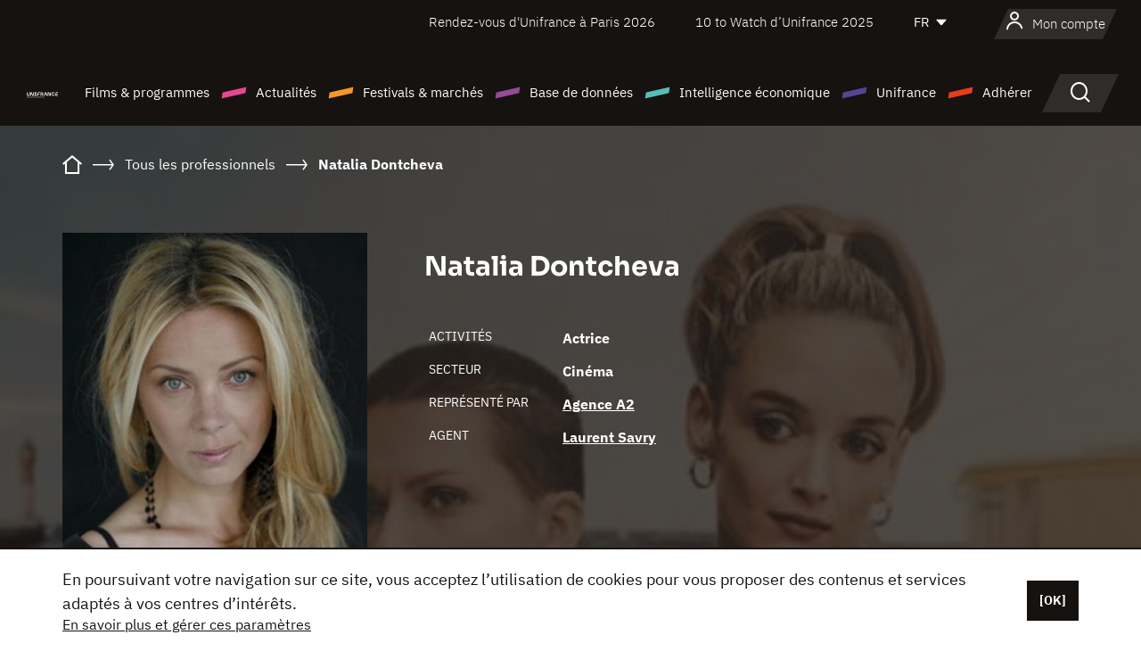

--- FILE ---
content_type: text/html; charset=utf-8
request_url: https://www.google.com/recaptcha/api2/anchor?ar=1&k=6LcJfHopAAAAAJA2ysQXhcpcbIYJi36tX6uIGLaU&co=aHR0cHM6Ly93d3cudW5pZnJhbmNlLm9yZzo0NDM.&hl=en&v=7gg7H51Q-naNfhmCP3_R47ho&size=normal&anchor-ms=20000&execute-ms=30000&cb=vfqqhm5ig3g4
body_size: 48998
content:
<!DOCTYPE HTML><html dir="ltr" lang="en"><head><meta http-equiv="Content-Type" content="text/html; charset=UTF-8">
<meta http-equiv="X-UA-Compatible" content="IE=edge">
<title>reCAPTCHA</title>
<style type="text/css">
/* cyrillic-ext */
@font-face {
  font-family: 'Roboto';
  font-style: normal;
  font-weight: 400;
  font-stretch: 100%;
  src: url(//fonts.gstatic.com/s/roboto/v48/KFO7CnqEu92Fr1ME7kSn66aGLdTylUAMa3GUBHMdazTgWw.woff2) format('woff2');
  unicode-range: U+0460-052F, U+1C80-1C8A, U+20B4, U+2DE0-2DFF, U+A640-A69F, U+FE2E-FE2F;
}
/* cyrillic */
@font-face {
  font-family: 'Roboto';
  font-style: normal;
  font-weight: 400;
  font-stretch: 100%;
  src: url(//fonts.gstatic.com/s/roboto/v48/KFO7CnqEu92Fr1ME7kSn66aGLdTylUAMa3iUBHMdazTgWw.woff2) format('woff2');
  unicode-range: U+0301, U+0400-045F, U+0490-0491, U+04B0-04B1, U+2116;
}
/* greek-ext */
@font-face {
  font-family: 'Roboto';
  font-style: normal;
  font-weight: 400;
  font-stretch: 100%;
  src: url(//fonts.gstatic.com/s/roboto/v48/KFO7CnqEu92Fr1ME7kSn66aGLdTylUAMa3CUBHMdazTgWw.woff2) format('woff2');
  unicode-range: U+1F00-1FFF;
}
/* greek */
@font-face {
  font-family: 'Roboto';
  font-style: normal;
  font-weight: 400;
  font-stretch: 100%;
  src: url(//fonts.gstatic.com/s/roboto/v48/KFO7CnqEu92Fr1ME7kSn66aGLdTylUAMa3-UBHMdazTgWw.woff2) format('woff2');
  unicode-range: U+0370-0377, U+037A-037F, U+0384-038A, U+038C, U+038E-03A1, U+03A3-03FF;
}
/* math */
@font-face {
  font-family: 'Roboto';
  font-style: normal;
  font-weight: 400;
  font-stretch: 100%;
  src: url(//fonts.gstatic.com/s/roboto/v48/KFO7CnqEu92Fr1ME7kSn66aGLdTylUAMawCUBHMdazTgWw.woff2) format('woff2');
  unicode-range: U+0302-0303, U+0305, U+0307-0308, U+0310, U+0312, U+0315, U+031A, U+0326-0327, U+032C, U+032F-0330, U+0332-0333, U+0338, U+033A, U+0346, U+034D, U+0391-03A1, U+03A3-03A9, U+03B1-03C9, U+03D1, U+03D5-03D6, U+03F0-03F1, U+03F4-03F5, U+2016-2017, U+2034-2038, U+203C, U+2040, U+2043, U+2047, U+2050, U+2057, U+205F, U+2070-2071, U+2074-208E, U+2090-209C, U+20D0-20DC, U+20E1, U+20E5-20EF, U+2100-2112, U+2114-2115, U+2117-2121, U+2123-214F, U+2190, U+2192, U+2194-21AE, U+21B0-21E5, U+21F1-21F2, U+21F4-2211, U+2213-2214, U+2216-22FF, U+2308-230B, U+2310, U+2319, U+231C-2321, U+2336-237A, U+237C, U+2395, U+239B-23B7, U+23D0, U+23DC-23E1, U+2474-2475, U+25AF, U+25B3, U+25B7, U+25BD, U+25C1, U+25CA, U+25CC, U+25FB, U+266D-266F, U+27C0-27FF, U+2900-2AFF, U+2B0E-2B11, U+2B30-2B4C, U+2BFE, U+3030, U+FF5B, U+FF5D, U+1D400-1D7FF, U+1EE00-1EEFF;
}
/* symbols */
@font-face {
  font-family: 'Roboto';
  font-style: normal;
  font-weight: 400;
  font-stretch: 100%;
  src: url(//fonts.gstatic.com/s/roboto/v48/KFO7CnqEu92Fr1ME7kSn66aGLdTylUAMaxKUBHMdazTgWw.woff2) format('woff2');
  unicode-range: U+0001-000C, U+000E-001F, U+007F-009F, U+20DD-20E0, U+20E2-20E4, U+2150-218F, U+2190, U+2192, U+2194-2199, U+21AF, U+21E6-21F0, U+21F3, U+2218-2219, U+2299, U+22C4-22C6, U+2300-243F, U+2440-244A, U+2460-24FF, U+25A0-27BF, U+2800-28FF, U+2921-2922, U+2981, U+29BF, U+29EB, U+2B00-2BFF, U+4DC0-4DFF, U+FFF9-FFFB, U+10140-1018E, U+10190-1019C, U+101A0, U+101D0-101FD, U+102E0-102FB, U+10E60-10E7E, U+1D2C0-1D2D3, U+1D2E0-1D37F, U+1F000-1F0FF, U+1F100-1F1AD, U+1F1E6-1F1FF, U+1F30D-1F30F, U+1F315, U+1F31C, U+1F31E, U+1F320-1F32C, U+1F336, U+1F378, U+1F37D, U+1F382, U+1F393-1F39F, U+1F3A7-1F3A8, U+1F3AC-1F3AF, U+1F3C2, U+1F3C4-1F3C6, U+1F3CA-1F3CE, U+1F3D4-1F3E0, U+1F3ED, U+1F3F1-1F3F3, U+1F3F5-1F3F7, U+1F408, U+1F415, U+1F41F, U+1F426, U+1F43F, U+1F441-1F442, U+1F444, U+1F446-1F449, U+1F44C-1F44E, U+1F453, U+1F46A, U+1F47D, U+1F4A3, U+1F4B0, U+1F4B3, U+1F4B9, U+1F4BB, U+1F4BF, U+1F4C8-1F4CB, U+1F4D6, U+1F4DA, U+1F4DF, U+1F4E3-1F4E6, U+1F4EA-1F4ED, U+1F4F7, U+1F4F9-1F4FB, U+1F4FD-1F4FE, U+1F503, U+1F507-1F50B, U+1F50D, U+1F512-1F513, U+1F53E-1F54A, U+1F54F-1F5FA, U+1F610, U+1F650-1F67F, U+1F687, U+1F68D, U+1F691, U+1F694, U+1F698, U+1F6AD, U+1F6B2, U+1F6B9-1F6BA, U+1F6BC, U+1F6C6-1F6CF, U+1F6D3-1F6D7, U+1F6E0-1F6EA, U+1F6F0-1F6F3, U+1F6F7-1F6FC, U+1F700-1F7FF, U+1F800-1F80B, U+1F810-1F847, U+1F850-1F859, U+1F860-1F887, U+1F890-1F8AD, U+1F8B0-1F8BB, U+1F8C0-1F8C1, U+1F900-1F90B, U+1F93B, U+1F946, U+1F984, U+1F996, U+1F9E9, U+1FA00-1FA6F, U+1FA70-1FA7C, U+1FA80-1FA89, U+1FA8F-1FAC6, U+1FACE-1FADC, U+1FADF-1FAE9, U+1FAF0-1FAF8, U+1FB00-1FBFF;
}
/* vietnamese */
@font-face {
  font-family: 'Roboto';
  font-style: normal;
  font-weight: 400;
  font-stretch: 100%;
  src: url(//fonts.gstatic.com/s/roboto/v48/KFO7CnqEu92Fr1ME7kSn66aGLdTylUAMa3OUBHMdazTgWw.woff2) format('woff2');
  unicode-range: U+0102-0103, U+0110-0111, U+0128-0129, U+0168-0169, U+01A0-01A1, U+01AF-01B0, U+0300-0301, U+0303-0304, U+0308-0309, U+0323, U+0329, U+1EA0-1EF9, U+20AB;
}
/* latin-ext */
@font-face {
  font-family: 'Roboto';
  font-style: normal;
  font-weight: 400;
  font-stretch: 100%;
  src: url(//fonts.gstatic.com/s/roboto/v48/KFO7CnqEu92Fr1ME7kSn66aGLdTylUAMa3KUBHMdazTgWw.woff2) format('woff2');
  unicode-range: U+0100-02BA, U+02BD-02C5, U+02C7-02CC, U+02CE-02D7, U+02DD-02FF, U+0304, U+0308, U+0329, U+1D00-1DBF, U+1E00-1E9F, U+1EF2-1EFF, U+2020, U+20A0-20AB, U+20AD-20C0, U+2113, U+2C60-2C7F, U+A720-A7FF;
}
/* latin */
@font-face {
  font-family: 'Roboto';
  font-style: normal;
  font-weight: 400;
  font-stretch: 100%;
  src: url(//fonts.gstatic.com/s/roboto/v48/KFO7CnqEu92Fr1ME7kSn66aGLdTylUAMa3yUBHMdazQ.woff2) format('woff2');
  unicode-range: U+0000-00FF, U+0131, U+0152-0153, U+02BB-02BC, U+02C6, U+02DA, U+02DC, U+0304, U+0308, U+0329, U+2000-206F, U+20AC, U+2122, U+2191, U+2193, U+2212, U+2215, U+FEFF, U+FFFD;
}
/* cyrillic-ext */
@font-face {
  font-family: 'Roboto';
  font-style: normal;
  font-weight: 500;
  font-stretch: 100%;
  src: url(//fonts.gstatic.com/s/roboto/v48/KFO7CnqEu92Fr1ME7kSn66aGLdTylUAMa3GUBHMdazTgWw.woff2) format('woff2');
  unicode-range: U+0460-052F, U+1C80-1C8A, U+20B4, U+2DE0-2DFF, U+A640-A69F, U+FE2E-FE2F;
}
/* cyrillic */
@font-face {
  font-family: 'Roboto';
  font-style: normal;
  font-weight: 500;
  font-stretch: 100%;
  src: url(//fonts.gstatic.com/s/roboto/v48/KFO7CnqEu92Fr1ME7kSn66aGLdTylUAMa3iUBHMdazTgWw.woff2) format('woff2');
  unicode-range: U+0301, U+0400-045F, U+0490-0491, U+04B0-04B1, U+2116;
}
/* greek-ext */
@font-face {
  font-family: 'Roboto';
  font-style: normal;
  font-weight: 500;
  font-stretch: 100%;
  src: url(//fonts.gstatic.com/s/roboto/v48/KFO7CnqEu92Fr1ME7kSn66aGLdTylUAMa3CUBHMdazTgWw.woff2) format('woff2');
  unicode-range: U+1F00-1FFF;
}
/* greek */
@font-face {
  font-family: 'Roboto';
  font-style: normal;
  font-weight: 500;
  font-stretch: 100%;
  src: url(//fonts.gstatic.com/s/roboto/v48/KFO7CnqEu92Fr1ME7kSn66aGLdTylUAMa3-UBHMdazTgWw.woff2) format('woff2');
  unicode-range: U+0370-0377, U+037A-037F, U+0384-038A, U+038C, U+038E-03A1, U+03A3-03FF;
}
/* math */
@font-face {
  font-family: 'Roboto';
  font-style: normal;
  font-weight: 500;
  font-stretch: 100%;
  src: url(//fonts.gstatic.com/s/roboto/v48/KFO7CnqEu92Fr1ME7kSn66aGLdTylUAMawCUBHMdazTgWw.woff2) format('woff2');
  unicode-range: U+0302-0303, U+0305, U+0307-0308, U+0310, U+0312, U+0315, U+031A, U+0326-0327, U+032C, U+032F-0330, U+0332-0333, U+0338, U+033A, U+0346, U+034D, U+0391-03A1, U+03A3-03A9, U+03B1-03C9, U+03D1, U+03D5-03D6, U+03F0-03F1, U+03F4-03F5, U+2016-2017, U+2034-2038, U+203C, U+2040, U+2043, U+2047, U+2050, U+2057, U+205F, U+2070-2071, U+2074-208E, U+2090-209C, U+20D0-20DC, U+20E1, U+20E5-20EF, U+2100-2112, U+2114-2115, U+2117-2121, U+2123-214F, U+2190, U+2192, U+2194-21AE, U+21B0-21E5, U+21F1-21F2, U+21F4-2211, U+2213-2214, U+2216-22FF, U+2308-230B, U+2310, U+2319, U+231C-2321, U+2336-237A, U+237C, U+2395, U+239B-23B7, U+23D0, U+23DC-23E1, U+2474-2475, U+25AF, U+25B3, U+25B7, U+25BD, U+25C1, U+25CA, U+25CC, U+25FB, U+266D-266F, U+27C0-27FF, U+2900-2AFF, U+2B0E-2B11, U+2B30-2B4C, U+2BFE, U+3030, U+FF5B, U+FF5D, U+1D400-1D7FF, U+1EE00-1EEFF;
}
/* symbols */
@font-face {
  font-family: 'Roboto';
  font-style: normal;
  font-weight: 500;
  font-stretch: 100%;
  src: url(//fonts.gstatic.com/s/roboto/v48/KFO7CnqEu92Fr1ME7kSn66aGLdTylUAMaxKUBHMdazTgWw.woff2) format('woff2');
  unicode-range: U+0001-000C, U+000E-001F, U+007F-009F, U+20DD-20E0, U+20E2-20E4, U+2150-218F, U+2190, U+2192, U+2194-2199, U+21AF, U+21E6-21F0, U+21F3, U+2218-2219, U+2299, U+22C4-22C6, U+2300-243F, U+2440-244A, U+2460-24FF, U+25A0-27BF, U+2800-28FF, U+2921-2922, U+2981, U+29BF, U+29EB, U+2B00-2BFF, U+4DC0-4DFF, U+FFF9-FFFB, U+10140-1018E, U+10190-1019C, U+101A0, U+101D0-101FD, U+102E0-102FB, U+10E60-10E7E, U+1D2C0-1D2D3, U+1D2E0-1D37F, U+1F000-1F0FF, U+1F100-1F1AD, U+1F1E6-1F1FF, U+1F30D-1F30F, U+1F315, U+1F31C, U+1F31E, U+1F320-1F32C, U+1F336, U+1F378, U+1F37D, U+1F382, U+1F393-1F39F, U+1F3A7-1F3A8, U+1F3AC-1F3AF, U+1F3C2, U+1F3C4-1F3C6, U+1F3CA-1F3CE, U+1F3D4-1F3E0, U+1F3ED, U+1F3F1-1F3F3, U+1F3F5-1F3F7, U+1F408, U+1F415, U+1F41F, U+1F426, U+1F43F, U+1F441-1F442, U+1F444, U+1F446-1F449, U+1F44C-1F44E, U+1F453, U+1F46A, U+1F47D, U+1F4A3, U+1F4B0, U+1F4B3, U+1F4B9, U+1F4BB, U+1F4BF, U+1F4C8-1F4CB, U+1F4D6, U+1F4DA, U+1F4DF, U+1F4E3-1F4E6, U+1F4EA-1F4ED, U+1F4F7, U+1F4F9-1F4FB, U+1F4FD-1F4FE, U+1F503, U+1F507-1F50B, U+1F50D, U+1F512-1F513, U+1F53E-1F54A, U+1F54F-1F5FA, U+1F610, U+1F650-1F67F, U+1F687, U+1F68D, U+1F691, U+1F694, U+1F698, U+1F6AD, U+1F6B2, U+1F6B9-1F6BA, U+1F6BC, U+1F6C6-1F6CF, U+1F6D3-1F6D7, U+1F6E0-1F6EA, U+1F6F0-1F6F3, U+1F6F7-1F6FC, U+1F700-1F7FF, U+1F800-1F80B, U+1F810-1F847, U+1F850-1F859, U+1F860-1F887, U+1F890-1F8AD, U+1F8B0-1F8BB, U+1F8C0-1F8C1, U+1F900-1F90B, U+1F93B, U+1F946, U+1F984, U+1F996, U+1F9E9, U+1FA00-1FA6F, U+1FA70-1FA7C, U+1FA80-1FA89, U+1FA8F-1FAC6, U+1FACE-1FADC, U+1FADF-1FAE9, U+1FAF0-1FAF8, U+1FB00-1FBFF;
}
/* vietnamese */
@font-face {
  font-family: 'Roboto';
  font-style: normal;
  font-weight: 500;
  font-stretch: 100%;
  src: url(//fonts.gstatic.com/s/roboto/v48/KFO7CnqEu92Fr1ME7kSn66aGLdTylUAMa3OUBHMdazTgWw.woff2) format('woff2');
  unicode-range: U+0102-0103, U+0110-0111, U+0128-0129, U+0168-0169, U+01A0-01A1, U+01AF-01B0, U+0300-0301, U+0303-0304, U+0308-0309, U+0323, U+0329, U+1EA0-1EF9, U+20AB;
}
/* latin-ext */
@font-face {
  font-family: 'Roboto';
  font-style: normal;
  font-weight: 500;
  font-stretch: 100%;
  src: url(//fonts.gstatic.com/s/roboto/v48/KFO7CnqEu92Fr1ME7kSn66aGLdTylUAMa3KUBHMdazTgWw.woff2) format('woff2');
  unicode-range: U+0100-02BA, U+02BD-02C5, U+02C7-02CC, U+02CE-02D7, U+02DD-02FF, U+0304, U+0308, U+0329, U+1D00-1DBF, U+1E00-1E9F, U+1EF2-1EFF, U+2020, U+20A0-20AB, U+20AD-20C0, U+2113, U+2C60-2C7F, U+A720-A7FF;
}
/* latin */
@font-face {
  font-family: 'Roboto';
  font-style: normal;
  font-weight: 500;
  font-stretch: 100%;
  src: url(//fonts.gstatic.com/s/roboto/v48/KFO7CnqEu92Fr1ME7kSn66aGLdTylUAMa3yUBHMdazQ.woff2) format('woff2');
  unicode-range: U+0000-00FF, U+0131, U+0152-0153, U+02BB-02BC, U+02C6, U+02DA, U+02DC, U+0304, U+0308, U+0329, U+2000-206F, U+20AC, U+2122, U+2191, U+2193, U+2212, U+2215, U+FEFF, U+FFFD;
}
/* cyrillic-ext */
@font-face {
  font-family: 'Roboto';
  font-style: normal;
  font-weight: 900;
  font-stretch: 100%;
  src: url(//fonts.gstatic.com/s/roboto/v48/KFO7CnqEu92Fr1ME7kSn66aGLdTylUAMa3GUBHMdazTgWw.woff2) format('woff2');
  unicode-range: U+0460-052F, U+1C80-1C8A, U+20B4, U+2DE0-2DFF, U+A640-A69F, U+FE2E-FE2F;
}
/* cyrillic */
@font-face {
  font-family: 'Roboto';
  font-style: normal;
  font-weight: 900;
  font-stretch: 100%;
  src: url(//fonts.gstatic.com/s/roboto/v48/KFO7CnqEu92Fr1ME7kSn66aGLdTylUAMa3iUBHMdazTgWw.woff2) format('woff2');
  unicode-range: U+0301, U+0400-045F, U+0490-0491, U+04B0-04B1, U+2116;
}
/* greek-ext */
@font-face {
  font-family: 'Roboto';
  font-style: normal;
  font-weight: 900;
  font-stretch: 100%;
  src: url(//fonts.gstatic.com/s/roboto/v48/KFO7CnqEu92Fr1ME7kSn66aGLdTylUAMa3CUBHMdazTgWw.woff2) format('woff2');
  unicode-range: U+1F00-1FFF;
}
/* greek */
@font-face {
  font-family: 'Roboto';
  font-style: normal;
  font-weight: 900;
  font-stretch: 100%;
  src: url(//fonts.gstatic.com/s/roboto/v48/KFO7CnqEu92Fr1ME7kSn66aGLdTylUAMa3-UBHMdazTgWw.woff2) format('woff2');
  unicode-range: U+0370-0377, U+037A-037F, U+0384-038A, U+038C, U+038E-03A1, U+03A3-03FF;
}
/* math */
@font-face {
  font-family: 'Roboto';
  font-style: normal;
  font-weight: 900;
  font-stretch: 100%;
  src: url(//fonts.gstatic.com/s/roboto/v48/KFO7CnqEu92Fr1ME7kSn66aGLdTylUAMawCUBHMdazTgWw.woff2) format('woff2');
  unicode-range: U+0302-0303, U+0305, U+0307-0308, U+0310, U+0312, U+0315, U+031A, U+0326-0327, U+032C, U+032F-0330, U+0332-0333, U+0338, U+033A, U+0346, U+034D, U+0391-03A1, U+03A3-03A9, U+03B1-03C9, U+03D1, U+03D5-03D6, U+03F0-03F1, U+03F4-03F5, U+2016-2017, U+2034-2038, U+203C, U+2040, U+2043, U+2047, U+2050, U+2057, U+205F, U+2070-2071, U+2074-208E, U+2090-209C, U+20D0-20DC, U+20E1, U+20E5-20EF, U+2100-2112, U+2114-2115, U+2117-2121, U+2123-214F, U+2190, U+2192, U+2194-21AE, U+21B0-21E5, U+21F1-21F2, U+21F4-2211, U+2213-2214, U+2216-22FF, U+2308-230B, U+2310, U+2319, U+231C-2321, U+2336-237A, U+237C, U+2395, U+239B-23B7, U+23D0, U+23DC-23E1, U+2474-2475, U+25AF, U+25B3, U+25B7, U+25BD, U+25C1, U+25CA, U+25CC, U+25FB, U+266D-266F, U+27C0-27FF, U+2900-2AFF, U+2B0E-2B11, U+2B30-2B4C, U+2BFE, U+3030, U+FF5B, U+FF5D, U+1D400-1D7FF, U+1EE00-1EEFF;
}
/* symbols */
@font-face {
  font-family: 'Roboto';
  font-style: normal;
  font-weight: 900;
  font-stretch: 100%;
  src: url(//fonts.gstatic.com/s/roboto/v48/KFO7CnqEu92Fr1ME7kSn66aGLdTylUAMaxKUBHMdazTgWw.woff2) format('woff2');
  unicode-range: U+0001-000C, U+000E-001F, U+007F-009F, U+20DD-20E0, U+20E2-20E4, U+2150-218F, U+2190, U+2192, U+2194-2199, U+21AF, U+21E6-21F0, U+21F3, U+2218-2219, U+2299, U+22C4-22C6, U+2300-243F, U+2440-244A, U+2460-24FF, U+25A0-27BF, U+2800-28FF, U+2921-2922, U+2981, U+29BF, U+29EB, U+2B00-2BFF, U+4DC0-4DFF, U+FFF9-FFFB, U+10140-1018E, U+10190-1019C, U+101A0, U+101D0-101FD, U+102E0-102FB, U+10E60-10E7E, U+1D2C0-1D2D3, U+1D2E0-1D37F, U+1F000-1F0FF, U+1F100-1F1AD, U+1F1E6-1F1FF, U+1F30D-1F30F, U+1F315, U+1F31C, U+1F31E, U+1F320-1F32C, U+1F336, U+1F378, U+1F37D, U+1F382, U+1F393-1F39F, U+1F3A7-1F3A8, U+1F3AC-1F3AF, U+1F3C2, U+1F3C4-1F3C6, U+1F3CA-1F3CE, U+1F3D4-1F3E0, U+1F3ED, U+1F3F1-1F3F3, U+1F3F5-1F3F7, U+1F408, U+1F415, U+1F41F, U+1F426, U+1F43F, U+1F441-1F442, U+1F444, U+1F446-1F449, U+1F44C-1F44E, U+1F453, U+1F46A, U+1F47D, U+1F4A3, U+1F4B0, U+1F4B3, U+1F4B9, U+1F4BB, U+1F4BF, U+1F4C8-1F4CB, U+1F4D6, U+1F4DA, U+1F4DF, U+1F4E3-1F4E6, U+1F4EA-1F4ED, U+1F4F7, U+1F4F9-1F4FB, U+1F4FD-1F4FE, U+1F503, U+1F507-1F50B, U+1F50D, U+1F512-1F513, U+1F53E-1F54A, U+1F54F-1F5FA, U+1F610, U+1F650-1F67F, U+1F687, U+1F68D, U+1F691, U+1F694, U+1F698, U+1F6AD, U+1F6B2, U+1F6B9-1F6BA, U+1F6BC, U+1F6C6-1F6CF, U+1F6D3-1F6D7, U+1F6E0-1F6EA, U+1F6F0-1F6F3, U+1F6F7-1F6FC, U+1F700-1F7FF, U+1F800-1F80B, U+1F810-1F847, U+1F850-1F859, U+1F860-1F887, U+1F890-1F8AD, U+1F8B0-1F8BB, U+1F8C0-1F8C1, U+1F900-1F90B, U+1F93B, U+1F946, U+1F984, U+1F996, U+1F9E9, U+1FA00-1FA6F, U+1FA70-1FA7C, U+1FA80-1FA89, U+1FA8F-1FAC6, U+1FACE-1FADC, U+1FADF-1FAE9, U+1FAF0-1FAF8, U+1FB00-1FBFF;
}
/* vietnamese */
@font-face {
  font-family: 'Roboto';
  font-style: normal;
  font-weight: 900;
  font-stretch: 100%;
  src: url(//fonts.gstatic.com/s/roboto/v48/KFO7CnqEu92Fr1ME7kSn66aGLdTylUAMa3OUBHMdazTgWw.woff2) format('woff2');
  unicode-range: U+0102-0103, U+0110-0111, U+0128-0129, U+0168-0169, U+01A0-01A1, U+01AF-01B0, U+0300-0301, U+0303-0304, U+0308-0309, U+0323, U+0329, U+1EA0-1EF9, U+20AB;
}
/* latin-ext */
@font-face {
  font-family: 'Roboto';
  font-style: normal;
  font-weight: 900;
  font-stretch: 100%;
  src: url(//fonts.gstatic.com/s/roboto/v48/KFO7CnqEu92Fr1ME7kSn66aGLdTylUAMa3KUBHMdazTgWw.woff2) format('woff2');
  unicode-range: U+0100-02BA, U+02BD-02C5, U+02C7-02CC, U+02CE-02D7, U+02DD-02FF, U+0304, U+0308, U+0329, U+1D00-1DBF, U+1E00-1E9F, U+1EF2-1EFF, U+2020, U+20A0-20AB, U+20AD-20C0, U+2113, U+2C60-2C7F, U+A720-A7FF;
}
/* latin */
@font-face {
  font-family: 'Roboto';
  font-style: normal;
  font-weight: 900;
  font-stretch: 100%;
  src: url(//fonts.gstatic.com/s/roboto/v48/KFO7CnqEu92Fr1ME7kSn66aGLdTylUAMa3yUBHMdazQ.woff2) format('woff2');
  unicode-range: U+0000-00FF, U+0131, U+0152-0153, U+02BB-02BC, U+02C6, U+02DA, U+02DC, U+0304, U+0308, U+0329, U+2000-206F, U+20AC, U+2122, U+2191, U+2193, U+2212, U+2215, U+FEFF, U+FFFD;
}

</style>
<link rel="stylesheet" type="text/css" href="https://www.gstatic.com/recaptcha/releases/7gg7H51Q-naNfhmCP3_R47ho/styles__ltr.css">
<script nonce="KJvsjzkur4yrxYcbaUKTCw" type="text/javascript">window['__recaptcha_api'] = 'https://www.google.com/recaptcha/api2/';</script>
<script type="text/javascript" src="https://www.gstatic.com/recaptcha/releases/7gg7H51Q-naNfhmCP3_R47ho/recaptcha__en.js" nonce="KJvsjzkur4yrxYcbaUKTCw">
      
    </script></head>
<body><div id="rc-anchor-alert" class="rc-anchor-alert"></div>
<input type="hidden" id="recaptcha-token" value="[base64]">
<script type="text/javascript" nonce="KJvsjzkur4yrxYcbaUKTCw">
      recaptcha.anchor.Main.init("[\x22ainput\x22,[\x22bgdata\x22,\x22\x22,\[base64]/[base64]/[base64]/KE4oMTI0LHYsdi5HKSxMWihsLHYpKTpOKDEyNCx2LGwpLFYpLHYpLFQpKSxGKDE3MSx2KX0scjc9ZnVuY3Rpb24obCl7cmV0dXJuIGx9LEM9ZnVuY3Rpb24obCxWLHYpe04odixsLFYpLFZbYWtdPTI3OTZ9LG49ZnVuY3Rpb24obCxWKXtWLlg9KChWLlg/[base64]/[base64]/[base64]/[base64]/[base64]/[base64]/[base64]/[base64]/[base64]/[base64]/[base64]\\u003d\x22,\[base64]\\u003d\x22,\[base64]/[base64]/w4fDt8KuwqvChEBowrsvB8KSw5IVwoRRwpzCsjbDjsOAfizCksORe1fDkcOUfUJUEMOYc8K9wpHCrMORw4/DhU40P07DocKuwpd6wpvDoH7Cp8K+w5zDk8OtwqM8w5LDvsKaSBnDiQh+HSHDqiBLw4pRAnnDozvCnsKgezHDhcKHwpQXHgpHC8OnO8KJw53Dq8KRwrPCtnYDVkLCscOuO8KPwrVJe3LCo8KwwqvDszwxRBjDk8OHRsKNwrTCqTFOwo9Swp7CsMOXTsOsw4/Ct2TCiTE5w5rDmBxCwr3DhcK/woHCjcKqSsO5wpzCmkTCi0rCn2Fyw4PDjnrCvMK+AnY9QMOgw5DDkzJ9NRPDi8O+HMKSwqHDhyTDgsOrK8OUOlhVRcOWV8OgbBEiXsOcHcKAwoHCiMK7wrHDvQRhw55Hw6/Ds8O5OMKfZsKUDcOOI8OkZ8K7w7vDrX3CglTDum5uBcK2w5zCk8OLwqTDu8KwTMOTwoPDt3MrNjrClR3DmxNqKcKSw5bDuirDt3YRFsO1wqtewq12UgTCrks5c8K0wp3Ci8OYw6tae8K6PcK4w7xxwpc/wqHDtMKQwo0NSnbCocKowqsewoMSC8OLZMKxw7XDshErVcOqGcKiw5HDlsOBRBtUw5PDjQjDjTXCnTF0BEMHEAbDj8OIGRQDwrjChF3Ci23CnMKmworDrsKQbT/CozHChDNkZmvCqXjCmgbCrMObLQ/DtcKSw6TDpXB4w6FBw6LCqT7ChcKCPMOSw4jDssOvwonCqgVcw6TDuA14w7DCtsOQwoHCoF1iwpvCvW/[base64]/QGEWw7t2NQ/CosKuw7Y7w4FEbStxwo/DkjjDpcO1w6VYwqBLfMOAQsKDw4ocw7gvwrbDtDXCp8K3HS5gwqPCsinCu0fCoGTDtm7DmSrCu8ONwoV9bcOpCXYaC8KmacKwJC5zLgzCpzzDq8O+woXDoiBWwoQPf0gIw75Hwpt8wpjCqFrDiklZw5UqUm/[base64]/[base64]/Co8K+w7PDuMKlw616WGwLwpvCgFPDl8KrI2E8TcOrUi9gw73Dg8O6w7bDuCtWwrg/w50qwrrDkMKmCmwDw4XDrcOQBcOCw6lQC3PCuMOjLnIEw7BgHcKUwpPCmyjDkH3CmsOaQHzDrsOiwrbDqcO8dF/Dj8ONw51ZfUzCncKNwo9RwofCvmp9VXLDmC/[base64]/[base64]/[base64]/DmsOeMcOdwrFZYDbCgWfCg8KKegMcwpoUKcOSEDHDlcKafBx6w6jDkcKpIENTDMK1wod1Bgh8W8KbZUrClGjDnC4gRW3DiBwIw75ewoo/cDwNalvDl8OnwrBIbcODNSRHNsKBKWFdwoA9wprDgkR8XE7DoC/DhcKfEsOwwr/CslBuZcOYw50MLcOfGwLChkU0BXs7L17CqcOdw5zDuMKKw4nDt8OJQMK4T3AZw7bCu1hNw5UeG8Kge1/CqMKawrrCtcOUw6/DssOuJsOIMsKsw4bDhhrCssKmwqhabHwzwrPDmMOxL8ORHsKfQ8KowqoOHgQ0cx1eZxXDskvDqEbCpMKbwp3CokXDt8OISsKnQ8OTD2s1w7A4Q0onwqhPwrvCjcKiw4VqDW/CpMO+wonCjm3DkcOHwpxIXsOGwo1IF8OiO2LDuDUaw7BiZnvCpTvDkw/DrcORF8OZVmvDqsOsw6/CjVAHwpvDj8OQw4fDpcOJBsKqekwIH8O4w61YImvDp3XCkwHCr8O/[base64]/DlivDlMKeGsKEw7skw5YzwonCv8Opw47DnnXChcKZN8K2w6vDm8KPdMKswrgow7sPw4lsDcKIwpNrwrUzQVbCqx/DvcO1e8Oow7LDrmXClw5VU3XDusOnw63DgcOmw7nCgsKOwrjDrSbCpno+woxVw6bDu8KtwqXDlcOxwo7ChSPDmMOGbXZvbA14w7XDoQ/DosKZXsOaPMOJw7LCkMOFFMKFwoPCuWvDhMO4QcOBOTPDmF4HwoNfwpZlb8OMwovCoQ4DwpFUCxZ3wobCs3TDlsOKQ8Oxw67CrhcifzDDtBBgRHPDilBSw78ObcOkw6lDccKfw5A7wrUjEcK6CcO2w7DDvMOUw4lQJFPCk2zCq3p+BGJlwp0LwrDCm8OGw7ENa8KPw6/CiD/DnDHDmB/DgMK/w5pYwovDt8O7acKccMKxwrp4wqYTJUjDtsO5wrPCoMKzOVzDv8KowqnDohs/w489wqgpw6FOUm9Rw4rCmMKqRXo4wp9kdjB8LsKmQMOOwoMNXkbDusO/[base64]/EMK1wrhYDcO2L8Ktw5YmNsKbfcOpwpfDg2cVw6pcwokzwrheA8OSw61hw5g2w5NdwoHCrcODwo5YNVXCmMKKw5hXFcO3wp0bw7kGw6XCvTnCjkNwwqTDtcOHw5ZEw6QbKMK+R8KBw63CqVbCvFzDk27DuMK3UMOpVsKAP8KbAcODw5Nww7LCp8K1w6DCksOZw5/Du8OITCZ2w6V4bcKvJTbDnsOuUm/Du0QTD8K7C8KwX8KLw65xw4olw5R+w4k2AVVaLmrCln1Nw4DDrcKMISXDs1jCkcOcwqhDw4bDnk/[base64]/D2dgJcOuOcOvw4fDmCMIQMO4ZUx4PDljVRsTw5jCiMKJw6lew5FDZzMxY8O2w6s0w5pfw5/[base64]/ClcK4wqTCvMOjDsK3wobDsU4la8K5wolOw5/[base64]/TF92w7oHSGRhD8O6FMOOa8O3w5DCocORw4Y7w4hzSsKyw7FoUwsFw4LDvSweCMO5ZkkXwr3DucK4w7Faw5DCnMKKQ8O4w7bDjFbCkcO7BMORw7TDlmTCtwrCp8OrwrkAw5/DtHHDtMKPUMO9QW3DisORXsKhdsOzw4xRw4Vtw7Y2UVXCogjCojLClcO+IWVwLgHCjXJuwpk/ZQjCg8KdYRwwHMKew4ldw5XCu0/DrMKHw4F5w7vDk8O0w5BACcOfwoBCw6nDt8O+XmfCvxPDmsOOwp1nZAnCqsOFGRTDm8OhbMKQe2NicMK/woDDksK1NxfDsMObwpA2YWTDtMO2aCjCmsKHeT7DgcKYwpUzwrfDsGnDhwFTw5ckDMK2woRJw7JoAsODfVQpY2scdsO7VHw9ScOtw48raz/DvmPCuQgNdxUDw7fClsO/TsKTw5UxB8OlwoYGbjDCt1XCpXZywrZuw7PCmUXCmMK7w43DiwTCumTDoS4HBMOXasO8wqMjSFHDlMKYMsOTw5nCki0Jw4/Du8OqZAFiw4c6DMKNwoJbw5zCvnnCpUnDqi/[base64]/Dpk0Ew6LDscKMUsO7UXDDnVo1R2rDsjYEIMOBZcOnHMOCw5DCt8KFdiZ4fcKRYmjDu8KTwr0+U0xGE8OIDQ4pwr7ClMKqGcKiK8KnwqDDr8OlPMOJc8OFw7PDncKiwpYRwqDDuHIKQzhxV8OTUMKkYHHDncOEw7cGGiRCwoLCk8K7QsKycDbCssO/XX5zwp1cdsKDI8KzwrgEw7AeHMOOw492wqE/wovCjsOQfWocGsOdOi/[base64]/Dph7CiMKKF8KKw6RELXcpJANiwosGXATDkMKrCcOic8KeTsKVwrLDm8OqXXp1Dj/CjsOCFnHCrjvDrwQZw7JnP8KOw4Rjw7XDqE9Nw57Dj8K4woRiNcK/[base64]/CgsKEwq7CtsOFw6bDuMO7w5rCmcOdw5zCmcOGVcKUNw7DlmTCj8ONQMOqwo8AVyJEFinCpTI/b2jClxgIw5AVVX1+NcKwwr/DpcOxwrHCv2PDnnLCnnNPQ8OUc8KBwoZKY1zCiklXw410wpjCjhRvwqbCqD3DkWRecQjDsy/DtxJ/w5JwQMOubMKUC1XCvMOswpHCgMKbwprDjsOXJ8KuasOBwppjwpDDg8OEwoMTwrjDp8KMNGbCjT00wozDtyzCnW7ChsKAwqw1wrbClnLCkxlkJ8Ovw7vCtsOPBybCssOywqFUw7zClCfDg8OwdcOxwrbDvsK8woM1EMOpNsONw7/[base64]/N1rCi8Ogwp9UBnxnV8Ocw5XDjMOeF34Dwr7ClsOlw47CmsKAwqgSOsOeSMO3w58Sw7/[base64]/[base64]/[base64]/Dp8KEBgt8I8O/wok1fmDDnV3CnxbDpMKFFiLDsMKNwrwhEEY/CnrCpifCvcOBUypjw60PfBfDkMOgw5Bdw7JnZ8KFw5lbw43CgcOpwpkIFUYlU0/CiMO8TinCpsOxwqrCnsKCwo0WHMOWLkFELUbCksOFwowsO1fCvMOjw5UFNkB7w4o6SRjDvQzDt089w47CuzLCucKSHsKpw5www5IKbgYaTwFmw7bDvDlIw6bCpCzCmjY1XTbDgMOfZ2/DicOMHcO4w4Mtwr3ClzRowrwqwqwFw6fCosKEbGXCs8O8wq3Dnh/Ch8Ocw6jDjcKvRcKyw7nDt2coN8OIwolEGWgXwrnDhj3DsgQJFmLDkBfCuk4EMMOABRw8wpINw4NQwoPCiRLDlQ7CjsOZSHFST8OZXVXDjHEWd1M4w5nDm8O/KQhGDcKpWcOhw6o9w7XDpcOlw7tQHCQXO01AL8ONd8KdesOdIx/[base64]/Dp8OGARY8w4gSwprDvVnClcOkwpNGG8K3w4krVsKEw6V4wrMuGl/CvsK/PsOuCsOFwrnDtMKJwqIrbVcYw4DDmH5JcHLCqcOTGygyw4jCmsK4w7EDZcODb0FXRMOBG8KnwqLDk8OuPsOUwqnDkcKeV8KTBMOASQBBw4owPhsxHcKRBFZMLTLCqcOmwqcXLDRdAcKAw77CnDdYJDFYJ8KIwoLCsMOsw7HCh8KdU8OPwpLDj8K/fiXCncObw5jDhsKuwqxwJcOOwp3CgWvDgh3CscOyw4DDtSjDgkk0B2YUw4IaKMKwI8KIw5hww707wq/[base64]/Do8OgLMKPdcKcDjbDu8Kdwol+WsKtBjxEM8OIw7hZwqlMUcOmJMOYwqhXwqw+w7TDsMO2RQTDp8OEwpM5ChTDn8OyDMOXd3/ColTDqMOXK2kbLMO3OMKQLBYoWMOVVcOdCcKPKMOZEA8ZBWADb8O/Ois8TAPDu3RLw4Z/WR0ecsOzQFDCi1RTw412w7tdbW9pw5rDgcKhYG1Twrt5w71Uw6HDhBHDmFPDkMKidhfCmWDDkcOnIMKnw7wtcMKzIwLDlMKGw6/DuG7DnEDDhEE4wp/[base64]/[base64]/CmcOWSsKJYMK4FMKBTsKyT8KELyBPO0fDkl/Cv8KyEWTCo8O6w77DhcKvwqfDphHCowwiw4vCpAcncifDnEYaw7LDukfDmUNZTVPDu1pjE8K+wrw/[base64]/[base64]/CnsKCclM+LMOmSC1qw4/Dt8O6RCMnw6QqwpDCvMKNR2ItC8OkwpAtHcKLFQkuw7LDi8OqwrhDfsO+f8K9wqI0w7kDaMKhwpg5w6/DhcOZXmnDrcK7w74gw5NEw6vCnsKWEn19WcONWsKhP0/DhT7CisKKwrZfw5JVwrrDhRd5Ki7DssKIwqzDsMOjw73DsAkaImo4w70BwrXCtW5LLVjDsiXDn8Onwp/DiGrCnsOvOWfCksKndQ/DosORw7IqKMO8w4vChW3Dn8O9OcKAZcORwqrDjk7CsMKHQcOKw6nDoAlWw6x0c8OCwpPDgEQiwpoFwqbCm0/DnywTwp/CvmnDhV0HE8KuIzbChWp1FcKqElMaX8KYMMK8VBXCgy/Dj8OYS2hHw68ewp03GsKaw4fCl8KBRFnCgcONw7Ykw7k3w4RaexbCtsKiwpBEwrHCtijDumHClcKhFcKeYxtUUQ5bw4vDlzI5wp7CrcKSwqbCtB9tLBTDocOlWsOVwrAbXzkeVcKpacO+RCs8VCnDp8OqSQB9wpdOwrMPM8K2w7/[base64]/fR8yC3DDoMKOFcKXwpPCuF3Dq8KxwovCk8KSwrfDjRoEIQ/Ckg/DoHQIGRFGwq8rCcK8FkpkwoPCpxfCt1bChsK7H8KNwr8/AsOjwqbCll3DjwQqw7fCocKzWHIYwpLCt05JecKpVEvDgcOkDsOjwoUJw5UVwocZw4jDuwTCmcO/w4Qhw5PCk8KUw7BJZxnCtTrCh8ODw4Zjw4/CiV/Cm8Ozwq7CswNhf8KZw5dJw64rwq02b2bCplB5KmbCr8OzwpjDuztawo1fw591wonDo8KmSsKKYV/DvsKvwq/DtMO5B8KoUS/[base64]/DpMOzw43DgVLDsMOBw4LCq8OnEMOnZ8OuTsKRw4jDicOWF8Ksw6zChMOQw4knRRjDj13DvkJKw4RCJMOwwopLBsOpw7EyRsKJOsOgwplCw45/RgXCusKMR3DDnFDCpBLCrcKNNcO8wpIYwr3DoTxIPg0Nw4dZw68OT8KpYmvDhxRuXW3DvMOzwqJhUMKsRsK0wpwbFcOVwq5xCWBEwoXCicKDPFbDpcOAwp3DosKXUTFTw6dgCkNTAALCoA5tVgBRwq/[base64]/Dmx1Uw7DDjAJeEcOITsO3w6zCkm5EwqvDpy1ME1/[base64]/Du8KNwotlN2MTU8OwZBzCg8OrLijDscO4w49kwp4rJsO2w7gidcOiaGxdZMOSw5/DlGlnw7jCmQnCvjHCl2vCmcO7wrZ7w4vCnSnDiwJ/w4EvwqrDpcO5wooualvDlcKFUAJxVFpGwrFpHEzCuMOifcKcIHxCwqY6wrEoHcK1TMOzw7vDj8Kdw6TDjSAiVsKlF37DhmdXCANZwoZ+HX0IUsKKHkBeU3ZEYkV+ahgtNcOGBk99wqrDvUjDjMKyw7Yow5bCox/Dul5yYsKcw7HDgUJfIcKeLWXCvcORwpwDw7rCoVkowqXCscOQw6LDp8OfFMKWwqDDhEoqP8OEwpdMwrRfwrp9J2IWP2gtGsKqwoXDq8KMHMOAwq/CvEtzw6bCkmA/w6hRw74cw5YMcMObFsOCwrI0bcOkwoswdDlIwowWF0lpw5IfLcOGwq/DhzbDscKbwq3DvxDCgyDCqcOKZ8OJfMKOwq9jwo4HN8OVwrcBbcOrw6wkw57DgAfDkVxuVjvDrAc5JsKbw6bDjMOsXUnCtX1vwok2w5s0wpnDjxYJS1DDi8OMwokIwp/Dv8KqwoZYTlFpwo3DuMO1wo3DosKUwrtPe8KKw5XDusKcTsO/dMKeChgMFcOEw4DDkVkBwrvCoVYYw6V/w6bDqxFPa8KLJMKVUsOKY8KKw4AFDcOFMizDtsKyGcK9w40fY0PDmMKew77DrDjDtk8KcSlfJ3AKwpXDpB3DrDTDp8OVF0bDlh/Du0fCjj/[base64]/Cp8KBwqfDtMK1ZsOSDwU0w5cXesKtW8OUMAEewoVzbS3DtxcSH2x4w53Cm8Olwqt3wqvDm8OlBwnCqiDDvMKlJMOrw5jCpnXClcO7PsOmNMOzRVhUw6EBRMK8KMO/FMKyw7XCuC/DpMOCw600I8OoYULDoWBWwpgXFcOrGA5+QMKJwoFcVGXCh2bDo3zCrS/DlWlbwogZw4HDhEDCqyQKwo8ow5jCrCXDtcOSfGTCqAPCu8OYwrzDocKwET/[base64]/w7oof8ObRm3CmlgLYcKwwrHDkFPDt8KEKh8AGTnCpTRdw70secKSw47DkzIywrwnwqPDtBrCn37CnG3Dh8KtwoJWKMKFHsKLw6Fowq/[base64]/wonDhcKGwoApR8O2w4zCmhLDkEHCrD/CnBDDlsOXe8KhwpTDjMOxwqvDvsOlw6DDmjTClMOGEMKLaBjDj8KwN8KZw4YdI15VDsKiA8KCbkghREXChsK6wp3Co8OSwq0ow54OFCfDnz3DsmLDssOVwqTDm0pTw59VUR0Xw6XDtSzDihk9HUjDi0ZQw4XCgFjCtsOnwq/[base64]/DllE7woHDrsKLUWXDjmTDj8KSEMO2W07Cn8OlQjhdQHMeLzFlwobDszzCoD0AwqvChnXDnEBWOsOBwr/Cnl3CgWNJw5DCnsOGPCjDpMKlU8OYfnMQMGjDqyhew74EwqDDkF7Dkzhww6LDgsKOZcKTK8KEw7fDgsOiw4JxHsO+EcKnOUHCnAbDgWA7NCbCssODwoMgbVRlw7vDjFtpfWLCtAUYK8KTckoew7/CiDbDv3URw7pqwplRBhXDuMKMAUstJj8Yw5rDhx5Vwo3CisOlbwHChcORw4LDm2LCl1HCkcKaw6fCvsOUw6xLasO7wq7DlhvCg2TDtUzCiRk8w4tFwrTCkRHCkBZlIcKqPMOvwoRUw6UwCCjCsgY9wppsAsK4HApaw4EBwoROwpNPw7jDm8OSw6/DuMKRwrgMw4J0w5bDo8K4XxrCkMOSL8O1wpdAScKkcgE2w7NGw5jDlMK/AS07wowVw7/Dh1YOw7ELBg91f8K5XRXDhcOlwrjDrT/CpkApclkqB8OBQMOYwrPDiCZ4TgDChcObAsKyR0xTVjZJw4fDjlIrCVw+w6zDkcKbw4dTwq7Dn3o+S1oXw7PCqnYQw6DDu8KTw4sCw5VzNXbDscKVbsOqw4R/FsKGw54LaWvDmMKNd8K9ScO1IxjCnWrCsynDrH7CisKuL8KUFsOiMnLDujjDnyrDgcKawqzCtcOMw4Q/CsOQw5ZqaxnDgGHDhUDDl1XDgzMYSwPDgcOsw4fDg8KDwr/CmD5yWHHDkwFDYsKgw6DCgsKswp3CqTbDqg4ndFUPJV1pWVvDoh7CjsKKwoTDksO7KsOYwpDCvsKGJGDCjXXDiXPDu8OuCMO5w5LDusKMw6bDg8KVIzMQwpdSwrzCggpTwrLCq8KLw7s2w7ppw4fCpMKBJgLDskvDjMOCwoAqw7cnZ8KDw6vCp0/DscKFw57DtMOSQzfDgMO8w7/[base64]/DnwTCiC8Lw6ZqwovDvMKtwogbZcKhw6t4w5MCLTwow6hwLycpwqvDsx/CgcKZSMOnLsKiMmkyAj1Jw5DDjcKywqpbAMOjw6ghwoQnwqDDvsOJNgxcKkPCncOzwoLCv0bDicKNbMKzEsKZRxzCosKlP8O8IsKFbyjDoDgCaXzCgMOKaMKjw4DDusKaN8OUw6wgw60GwrbDqyNlbS/[base64]/Cm8KHwqnCpMOWwqfChsO/wrXCuMKZbmEJLcKvw5d3wqwgeTPCj33DocKFwpnDnMOCLcKSwoLCi8OCBUgYaA40DMKGQ8OYw7rDo0nCoiQgworCoMKYw4fCngLDvGLDgBrCqiDCrHsNw6dYwrYLw6ZdwoTChAQSw5R1wo/[base64]/[base64]/DrhN2N8K6w4TDu8KuwpRvGi3DunXDnsK2wrxCwqs8w7dFwockwrMDXxbDvxFoeCckG8K4ZGXDvMOHJ3vCoU4zEm1uw4wkwoTCpCMpwrwSWxvCjytzw4XDmCt0w4HDlk7ChQBZI8O1w47Dj2N1wpzDu3FPw7VrPsKBZcO/bMK8LsOcKsK5CU5ew4RTw4DDowd6Fhs/[base64]/CtcKew6fCjMKBMsK9ah9rwqwgwrkhwrNDwoFcR8KcJF4cDyomVsO+JEvCl8KPw6pCwr/[base64]/[base64]/[base64]/CscK4BC3DocOcw7xnwrBhwqIeQF7Dk1LDmnPDkyc7LQVIQcK8KsKxw7UMLgDDicK/w7HCnsKdHkzDvjHCosOGKcO7GibClsKkw7gow6kMwqvDmUoOwrbClCDCi8KswqtkKxp6w7IXwrLDl8OXehPDvQjCnsKIR8OTV3R0wqnCpB7CnWgvScO/w4Z+bMOgPnBgwpo0VMK+fsOxWcOCFlAQw5MowrHCrsOSw6fDsMOwwpYbwrbDkcOIUsOIRsOIN1jDomTDjGvCqXY/wrnDjMOQw4kJw6jCpMKAC8O+woNYw77CusKaw5vDj8KCwpnDhFTCsSnDnSdlKcKZB8KAdRNJwr1Swp55w7vDpsOFHH3DsU9rD8KMGBjDqBATJsOjwonCn8Ohwq/CkcOfFUDDp8KkwpJXw6XDuWXDgA0awqzDkCkawqrCu8OmQcKLwrnDn8KGFy82wozDgmBiKsOSwr0LXcOYw70vWW1XH8OTF8KQcWnCviNNwoJ3w6/DpcKIwrAnRsO/woPCr8OWwqfCiC/DhgZ3wp3CmcOHwq7DhsKDF8Kyw4c9WEZMcMOYwr7CkAkvATzCm8ORVHBiwo7DoxdDwq5icMK/[base64]/w5zCv8KqIsKiwrtFwrw6aUNZQmxKw65Jw7rDj3jDj8OiwoPCrcK7woTDs8KEUFJ6PyAdb2R9AifDtMKJwoMTw6VRMMKlS8KTw57Cl8OUHMOiwq3CoXAMPcOsX23Di3Qhw6PDuSjCmnsvasONw5VIw5/CgFVFHwfDkcOsw68+E8KQw5TDpMOYSsOIwpoeWT3Cr0/CgzpOw5fCsHkXX8KlMnvDqB1rwqB+MMKfBMKvc8KpdUUYwrAXw5d3w7Akw5Rgw5TDjRJ4SEU7MMKPwq55cMOcwqLDg8K6McKIw6fDrVBUAsOwRMOgTHLCoTR+w45lw5DCvGh3QABqw6LDoHA+wp5VBcOnCcK/HiolbyE1w6HChCNKwrfCuRTChVXDqMO1W3vCuAwHJ8OzwrJAw5QaXcOkEWtbe8KuTMObw4ddw49sZAYTKMOjw4/CrMKyOcK7PmzCv8KlDMOPwrHDgsO7woUPw7rDvMK1wqJED2k0wp3CjcKkSGrDv8K/RcOXwqd3A8OBDxB1OhPDrcKNecK2wqHCtsKFaFPCpQfDkSrDtSBUHMOWDcKcw4/DmsOXwo5Qw7tjZ2dFNcOHwpAGDMOgTlHCtMKvbBPDkTQfBmVeMUvCj8KlwpJ8MifClMK/YkXDnhnCpsKlw7VABsOXwpjCjMKLb8OzGm3DqMKOw4wowrrDisKxw6rDrk/[base64]/CmsOMQMOWw61+O8KewqLCiCpFVcOIdcK4D8O0O8KqcSTDtsOjd1pgIghLwrVTJxxcPcKLwoxeYD5Bw5gOw6/CjirDk2VKwq51aW/CgcKJwo0iOMO4w5BrwozDinnDoDZiDVTClMKpHcOlRjfDmEDCtTUGw7XDhFNOD8ODw4RMTw7DvsOQwpjDisOCw4DCu8O6EcO8HMK/d8OJNsOLwr5KcsOxVzoLw6zDmCvDncOKGMOzw69lJMO3GcK6w5BWw7lnwrbCn8OPBzvDvRDDjAU2wpLDiQjCisO6NsO1wos7N8KGNihmw5YBe8OfAhsYTXcbwrLCq8K4w5rDk2FwSsKfwqZWMEvDtRYYVMOHa8KAwpJGw6Rjw65awpnDtMKUCcOEbMK/wo3Dvn7Dp2V+wpfCocKoRcOgbcOiWcOLH8OEbsK0R8OBPw13WsO7BBhwCHMcwrVoE8Ofw5TDvcOEwr/[base64]/CjRrCoMK8HFU8DngFwr3CpsO1M8Kiw4XCocKEI8KFQsOeSTrCu8OQIn3CnsONJyVjw68/YD8xwql5wpMKZsOXwo8Lw5TCvsOTwp1/[base64]/DpQPCtVpMYsOfQHnCqAtrAcKEfsKAw4LCmDvDp340wrwJwo9Xw4Bqw5nCksOow6LDncOjQxjDgjsVXX9ZGh0JwotSwoQ3w4llw5R5Jy3CuBrCv8KbwoUbw4B3w4jCk1wjw4bCrRPDhsKUw53CnV/DpwvCi8KdGiQbKsOIw4h/wpPCuMO6wqEgwrZjw6h1TcOow7HDk8KvCz7CrMKtwqhxw6LDjTdCw5rDjcKnCnYWczbCkgRjYMO/[base64]/Dr8KWX0ALw7jCqcKvw4bCl8KkwpHCtGJ4wpfCpx3CtsOrFiVBUwdXw5PCvcOAwpXCjsKEw7FoUxA5D0NWwp7Ck1PDjVrCusOew4bDk8K2SlLDt0PCo8OgwoDDo8KfwpkCMzHCmxoJOg/CsMOuE1jCnVfCosOAwrLCpBRsXB5Tw43Dg1PCiRBBE1R7w5vDtgxuVD9FK8KCbsKRJwTDk8KcWcOmw7QUUGl6wrzCqsOVOMOnMicLOcOzw4fCuy3CkHUTwqnDncOuwqfCosK7w4fCssK8wp4hw5nDisKcIsKmwo/ChAFjw6wHZXLCmsK4w5jDucKgAMOtTVPDocO6dxfDll/Du8OZw4YfEMKCw6fCjUvChcKrah9APsKNfMO8wojDtsKmwpgJwrTDoXYVw4LDrcKWw6l9CsOEccKtc0jCt8OMFsKdw6Vdakc7QsOUw5R/woV9QsK+A8Kmw7PCsyjCpcKhL8OJb3/DicOAe8KYEMOFw5Rewr3CpcOwfQgHQcOKZx8ow5FCw6tKVQo1YsOiYTZCf8KhHA7Du0jCjcKFw6hPw5fCkMOBw7/CrcKyXlIzwrBaT8KBGHnDvsK1wqR8XzN5wpnClBbDgg8yFsOuwrJtwqNlEcK9TsKjw4bChkpqbAFXDjDCnVDDu0bCucOSw5jDsMKYAsOrJHthwqjDvQkWNcKtw67CgGwrKEvCoi5hwqJqEMK6BTLCg8OTDsKmNzB5aFIDPMOvKXPCncOvw7IuEXtkwq7Cj2Z/wpXDmsO/XyMuRyZyw7REwqTCscOIw4fChi7DrsOfFMOMw4nClz/DvXXDqUdhTsOtXALDicK1K8OvwotJwrbCoxrClsK5wrtHw6YmworDmH1GfcK3AW8OwrNXw788w77CqUoIU8Kbw65vwpDDm8O1w7nCqi45LVbDhcKYwq9yw67Clw13WcK6IMKnw4FRw54FYE7DgcOZwrfDvRhOw5jDmGwow7HDq28pwr/Dm2Fuwp5BPDTDrk/[base64]/wrlIPcKfw5YVw59yGsKqYMOkJMOIOWZ+wpvCmnjDgMK6wrrDmcKcecKAYE9LJ303cFp/wrcfRCLDlMOMwpNQfTFUwqtwCkzDtsOJw4LCtjbClcO8QcKrEcKXwpBBaMOoeXoJbGMPbh3Dp1DDqsKkdMKWw6vCksKscinCjsK4QS/DnsKYKQcOWsKzbMOdwoDDuSDDpsKKw6XDtcOOwp/Dr19nKQ9kwq1key7DscKjw5ATw6cgw41ewpPDtcKrDAMew6Zvw5TCrHvDiMOzPMOnAMOQw7vDgMKiRwU7wpE/ZnIFIMKtw4fDvSbDs8KOw704DcO2ViMxwovDo0LDh2zCmD/ChsKiwoNNVcK5w7nDr8KREMKUwrdnwrXCkHLDnMK7V8Kmw4x3wqhIChoWwpTCrcKCEFRqwpBew6bCq1JWw7IYNj4Vw7EmwofDucOcP0RpRRTDr8OUwrNpVMK/worDvsOsCcK+dMOsEMKdFA/[base64]/CicOFwrhuw5LDlcKeFzzCpcOLQ3sDw7jCjsOdw7pvwo4ww73Dsho/[base64]/DkyXDmsKewoZcw79oXcOpcMOOwpTDu8KuRi3Cg8OKw6rCv8ONMATDtVfDujJmwr4iwrfCncOwb1PDhzDCtMOgdxTCnMKXwqRCL8O9w7h9w4NBMgw4EcK+Bn7CsMOdwrlQw4vCgMKRw5ZZPDfCgEvCrT4tw6MhwqpDBwAZwodjTz7DglMtw6rDnsKwCBdOwoV/w4grwqrDix7CiCDCusOIw6vDq8K5KgpPZMKwwqvCmDvDuzRHKMORHMOPw6oLAMO+wpbCksKuwpvDr8OvHj0AaBjDg3TCscOYwrjChAsNw6DCjcOABW7DmsKWVcO+YcOSwqHCiRfCnQ9YR2/[base64]/DnMO+ZRIXOAjCvMOywpYIw7xmwrnDuWPChsKJw5ZGwpDClxzCpMOaOQ0aHF3Di8K1UzROwq3DmgzCuMOgw7xuL3IfwrclDcKvQcOsw4EjwqscA8KCw7/Cv8OwGcKcwqNGICrDqVNbH8KXWybCvVgPw4fCiSYrw71YGcKxQkTCjwjDgcOpRGjCrX4jw41UaMK0I8KjcFgIYVzCn03CvsKXaFTCph7Dlm5idsKyw44cwpDCicK2bXFWIzdMPMOww6zCq8OBw4XDhQlAw5FwMi/Di8OLUk7Dj8Ogw7hIAMOWw6nChB4oAMO0MgjCqy7Cg8OECW1mwqs9SW/DqV8owq/[base64]/DnW/DjlFFNMKOw7PDksKowo3Ch20yworCjsOscsOlwodDMknCsMOhbUM3w5DDqR/DnSRXwolLJk9kVkLChWvCo8KdLjPDvMKvw4EAa8OOwoDDm8Oew5LDncKawqXCijHCkXXDu8K7aRvCncKYYULDhsKKwqbCgFrCmsOQFgDDqcKeS8KAw5fDkiHDl1xBw4gAK0DCucOGEMK5c8Oad8OEfcK7wqk/X1DCiQXDgMKmG8KYw5zDjwjCjkUYw6LDl8Oww4PCtMOlEjLCnsKuw4U4HxvCnMKzInFLS3TDk8KbZz0rRcKJC8KNa8KLw4LCqMOIasOuXcOtwpk9ZGnCusO9wonDkcOdw5MqwpjCrjBBCsOYPxfCp8OuSDZawpJVwrNcKMKTw4QLw614wpzChkbDtsK/[base64]/H8K0w4LDosK1w5PDgSLCpFwYw7vCnhTDiHxvw4bCmDJuwojCgWFSwprCp07CuHDCi8K8AMOtCMKXa8Kqw70VwoPDhUrCnMOUw6JNw6QsPQUtwo1HNlVSw70Jwo9Gw7Q1w5/CssOnScOyworDmMKKAsO4InpaBMKGNzbCrGjCuQPCicOSJ8KwTcKjwo8Rw4LDtxLCjsOow6HDuMOMZEB3woc+wqLDu8K/w4QnA04bQcKDXl7ClMOmSUrDpcOjaMK1V0vDvzVWYMKFwq3DhzXCucOYFDhHwpxdwoI8woYsXmE9w7ZAw6bCmzJAPMKLO8KMw5obLl8fGRXChkYLw4PDoE3DscOSYWHDk8KJCMOuw6zClsOED8KLTsO+AVLDh8O0GBoZw5IBZsOVY8Otwo7ChT0ZMA/DkgEUwpJpwqlWOTg1QsODXMKMw55bw6omw6EHL8KJw6o+w61GX8OIO8KjwpZ0w5nCtsOSZFZMMWzChMOvwr3ClcOww4jDqMOCwqBpfinDvMO4YcKQw7TCknMWT8KFw7ITfH3CnsKhworDgnzCosKebBrCjhTDtjc0VsKRCl/DucOWwqlUwpfDjmJnUXI2RsKswrMICsOxw61GC3/[base64]/[base64]/DqMObw71xw7Fsw7jCtDMBUz3DssO6w5vDnA5NZ8KVwo/DgsK9OWzDpcKtw78PYsOpw5kRa8KBw5czPsKWVB/Dp8OrKMKaTmjDqjhuw7oHHmLCh8Odw5LCk8OYwpzCtsOOeGxsworCisKzwo09fHrDnsOIb0PDm8Orbk7DnMO/w4kKZ8ObTsKEwosBVHDDj8Kqw6rDuDfCjMOGw5fCv3vDr8KTwoINQFd0MWErwqDDrsOiaTzDnCE6UMKow5s5w7wcw5dzA3XCt8OsBxrClMK1K8Oxw4bDjjVuw4/CvmZ5wppIwo7DjSvDg8OCwpd8PcKKw4XDncOEw57DpsKBwo4FHQDDvSELSMOwwrPCnMK9w6zDlMKhw4DCh8KHK8OlRVPCqsOlwqMHV2F8OsOsJXHCgsKFw5bChcOwesKEwrbDjzHDlcKIwqjDu1JDw5zCoMKDEMORZ8OYRiBVHcKoYw5+KDnCp2Rzw6kGJgZ+LsOzw4/Dh3XDplnDjcOTCcOJZ8O0wpzCusK0wrzCgSoIwq1pw7IuEnIcwqPDgsKIOVE4X8OSwptRAcKpwpfCqS3Dm8KpSsK8dcK6cMKwVMKYwoF0wrxJwpEWw64dwoEGdjzDsCjCjn4Zw70tw41aKS/Ci8KOwq3CoMOyDE/Dph7CkMKowrbCr3V9w7XDhsKJOsKyRsOUwr7DiDARwrPCh1TDvcOIwpfDicK8BcK9PCILw7XCskB7w548wr5OL0xGaXPDkcOJwrVPTQVww6HCuxTDmw7DikYgbRZdNwtSwr41wpXDqcOww5jCsMOobsKgwoFGw7ovwoJCwqvDqsObw4/DtMKFHMOKJgc+DGV+S8OJw6Ucw5YEwrYJwojCpi0mR3xabsKFBsO2ClHCgMO6SGN6wr/CpcKd\x22],null,[\x22conf\x22,null,\x226LcJfHopAAAAAJA2ysQXhcpcbIYJi36tX6uIGLaU\x22,0,null,null,null,1,[21,125,63,73,95,87,41,43,42,83,102,105,109,121],[-1442069,450],0,null,null,null,null,0,null,0,1,700,1,null,0,\[base64]/tzcYADoGZWF6dTZkEg4Iiv2INxgAOgVNZklJNBoZCAMSFR0U8JfjNw7/vqUGGcSdCRmc4owCGQ\\u003d\\u003d\x22,0,0,null,null,1,null,0,0],\x22https://www.unifrance.org:443\x22,null,[1,1,1],null,null,null,0,3600,[\x22https://www.google.com/intl/en/policies/privacy/\x22,\x22https://www.google.com/intl/en/policies/terms/\x22],\x22HWR8Uk9UeXlRBVx9HhGr7Bjon4Y1Ila1n0KY3mRanJQ\\u003d\x22,0,0,null,1,1766950315255,0,0,[248,197,80],null,[94,222,179,190,108],\x22RC-pLuwfCsi3xsnQw\x22,null,null,null,null,null,\x220dAFcWeA49K6waCzHl4YLm_mgFBS5QB8614Qsv6PyxCxz_BLSrH96_oBMvLp_C3Stck_LENLjyCB2Fcnnavbi2VbKKXXYfAkDM6g\x22,1767033115173]");
    </script></body></html>

--- FILE ---
content_type: text/html; charset=utf-8
request_url: https://www.google.com/recaptcha/api2/anchor?ar=1&k=6LcJfHopAAAAAJA2ysQXhcpcbIYJi36tX6uIGLaU&co=aHR0cHM6Ly93d3cudW5pZnJhbmNlLm9yZzo0NDM.&hl=en&v=7gg7H51Q-naNfhmCP3_R47ho&size=normal&anchor-ms=20000&execute-ms=30000&cb=b4vvqvubf7ob
body_size: 48788
content:
<!DOCTYPE HTML><html dir="ltr" lang="en"><head><meta http-equiv="Content-Type" content="text/html; charset=UTF-8">
<meta http-equiv="X-UA-Compatible" content="IE=edge">
<title>reCAPTCHA</title>
<style type="text/css">
/* cyrillic-ext */
@font-face {
  font-family: 'Roboto';
  font-style: normal;
  font-weight: 400;
  font-stretch: 100%;
  src: url(//fonts.gstatic.com/s/roboto/v48/KFO7CnqEu92Fr1ME7kSn66aGLdTylUAMa3GUBHMdazTgWw.woff2) format('woff2');
  unicode-range: U+0460-052F, U+1C80-1C8A, U+20B4, U+2DE0-2DFF, U+A640-A69F, U+FE2E-FE2F;
}
/* cyrillic */
@font-face {
  font-family: 'Roboto';
  font-style: normal;
  font-weight: 400;
  font-stretch: 100%;
  src: url(//fonts.gstatic.com/s/roboto/v48/KFO7CnqEu92Fr1ME7kSn66aGLdTylUAMa3iUBHMdazTgWw.woff2) format('woff2');
  unicode-range: U+0301, U+0400-045F, U+0490-0491, U+04B0-04B1, U+2116;
}
/* greek-ext */
@font-face {
  font-family: 'Roboto';
  font-style: normal;
  font-weight: 400;
  font-stretch: 100%;
  src: url(//fonts.gstatic.com/s/roboto/v48/KFO7CnqEu92Fr1ME7kSn66aGLdTylUAMa3CUBHMdazTgWw.woff2) format('woff2');
  unicode-range: U+1F00-1FFF;
}
/* greek */
@font-face {
  font-family: 'Roboto';
  font-style: normal;
  font-weight: 400;
  font-stretch: 100%;
  src: url(//fonts.gstatic.com/s/roboto/v48/KFO7CnqEu92Fr1ME7kSn66aGLdTylUAMa3-UBHMdazTgWw.woff2) format('woff2');
  unicode-range: U+0370-0377, U+037A-037F, U+0384-038A, U+038C, U+038E-03A1, U+03A3-03FF;
}
/* math */
@font-face {
  font-family: 'Roboto';
  font-style: normal;
  font-weight: 400;
  font-stretch: 100%;
  src: url(//fonts.gstatic.com/s/roboto/v48/KFO7CnqEu92Fr1ME7kSn66aGLdTylUAMawCUBHMdazTgWw.woff2) format('woff2');
  unicode-range: U+0302-0303, U+0305, U+0307-0308, U+0310, U+0312, U+0315, U+031A, U+0326-0327, U+032C, U+032F-0330, U+0332-0333, U+0338, U+033A, U+0346, U+034D, U+0391-03A1, U+03A3-03A9, U+03B1-03C9, U+03D1, U+03D5-03D6, U+03F0-03F1, U+03F4-03F5, U+2016-2017, U+2034-2038, U+203C, U+2040, U+2043, U+2047, U+2050, U+2057, U+205F, U+2070-2071, U+2074-208E, U+2090-209C, U+20D0-20DC, U+20E1, U+20E5-20EF, U+2100-2112, U+2114-2115, U+2117-2121, U+2123-214F, U+2190, U+2192, U+2194-21AE, U+21B0-21E5, U+21F1-21F2, U+21F4-2211, U+2213-2214, U+2216-22FF, U+2308-230B, U+2310, U+2319, U+231C-2321, U+2336-237A, U+237C, U+2395, U+239B-23B7, U+23D0, U+23DC-23E1, U+2474-2475, U+25AF, U+25B3, U+25B7, U+25BD, U+25C1, U+25CA, U+25CC, U+25FB, U+266D-266F, U+27C0-27FF, U+2900-2AFF, U+2B0E-2B11, U+2B30-2B4C, U+2BFE, U+3030, U+FF5B, U+FF5D, U+1D400-1D7FF, U+1EE00-1EEFF;
}
/* symbols */
@font-face {
  font-family: 'Roboto';
  font-style: normal;
  font-weight: 400;
  font-stretch: 100%;
  src: url(//fonts.gstatic.com/s/roboto/v48/KFO7CnqEu92Fr1ME7kSn66aGLdTylUAMaxKUBHMdazTgWw.woff2) format('woff2');
  unicode-range: U+0001-000C, U+000E-001F, U+007F-009F, U+20DD-20E0, U+20E2-20E4, U+2150-218F, U+2190, U+2192, U+2194-2199, U+21AF, U+21E6-21F0, U+21F3, U+2218-2219, U+2299, U+22C4-22C6, U+2300-243F, U+2440-244A, U+2460-24FF, U+25A0-27BF, U+2800-28FF, U+2921-2922, U+2981, U+29BF, U+29EB, U+2B00-2BFF, U+4DC0-4DFF, U+FFF9-FFFB, U+10140-1018E, U+10190-1019C, U+101A0, U+101D0-101FD, U+102E0-102FB, U+10E60-10E7E, U+1D2C0-1D2D3, U+1D2E0-1D37F, U+1F000-1F0FF, U+1F100-1F1AD, U+1F1E6-1F1FF, U+1F30D-1F30F, U+1F315, U+1F31C, U+1F31E, U+1F320-1F32C, U+1F336, U+1F378, U+1F37D, U+1F382, U+1F393-1F39F, U+1F3A7-1F3A8, U+1F3AC-1F3AF, U+1F3C2, U+1F3C4-1F3C6, U+1F3CA-1F3CE, U+1F3D4-1F3E0, U+1F3ED, U+1F3F1-1F3F3, U+1F3F5-1F3F7, U+1F408, U+1F415, U+1F41F, U+1F426, U+1F43F, U+1F441-1F442, U+1F444, U+1F446-1F449, U+1F44C-1F44E, U+1F453, U+1F46A, U+1F47D, U+1F4A3, U+1F4B0, U+1F4B3, U+1F4B9, U+1F4BB, U+1F4BF, U+1F4C8-1F4CB, U+1F4D6, U+1F4DA, U+1F4DF, U+1F4E3-1F4E6, U+1F4EA-1F4ED, U+1F4F7, U+1F4F9-1F4FB, U+1F4FD-1F4FE, U+1F503, U+1F507-1F50B, U+1F50D, U+1F512-1F513, U+1F53E-1F54A, U+1F54F-1F5FA, U+1F610, U+1F650-1F67F, U+1F687, U+1F68D, U+1F691, U+1F694, U+1F698, U+1F6AD, U+1F6B2, U+1F6B9-1F6BA, U+1F6BC, U+1F6C6-1F6CF, U+1F6D3-1F6D7, U+1F6E0-1F6EA, U+1F6F0-1F6F3, U+1F6F7-1F6FC, U+1F700-1F7FF, U+1F800-1F80B, U+1F810-1F847, U+1F850-1F859, U+1F860-1F887, U+1F890-1F8AD, U+1F8B0-1F8BB, U+1F8C0-1F8C1, U+1F900-1F90B, U+1F93B, U+1F946, U+1F984, U+1F996, U+1F9E9, U+1FA00-1FA6F, U+1FA70-1FA7C, U+1FA80-1FA89, U+1FA8F-1FAC6, U+1FACE-1FADC, U+1FADF-1FAE9, U+1FAF0-1FAF8, U+1FB00-1FBFF;
}
/* vietnamese */
@font-face {
  font-family: 'Roboto';
  font-style: normal;
  font-weight: 400;
  font-stretch: 100%;
  src: url(//fonts.gstatic.com/s/roboto/v48/KFO7CnqEu92Fr1ME7kSn66aGLdTylUAMa3OUBHMdazTgWw.woff2) format('woff2');
  unicode-range: U+0102-0103, U+0110-0111, U+0128-0129, U+0168-0169, U+01A0-01A1, U+01AF-01B0, U+0300-0301, U+0303-0304, U+0308-0309, U+0323, U+0329, U+1EA0-1EF9, U+20AB;
}
/* latin-ext */
@font-face {
  font-family: 'Roboto';
  font-style: normal;
  font-weight: 400;
  font-stretch: 100%;
  src: url(//fonts.gstatic.com/s/roboto/v48/KFO7CnqEu92Fr1ME7kSn66aGLdTylUAMa3KUBHMdazTgWw.woff2) format('woff2');
  unicode-range: U+0100-02BA, U+02BD-02C5, U+02C7-02CC, U+02CE-02D7, U+02DD-02FF, U+0304, U+0308, U+0329, U+1D00-1DBF, U+1E00-1E9F, U+1EF2-1EFF, U+2020, U+20A0-20AB, U+20AD-20C0, U+2113, U+2C60-2C7F, U+A720-A7FF;
}
/* latin */
@font-face {
  font-family: 'Roboto';
  font-style: normal;
  font-weight: 400;
  font-stretch: 100%;
  src: url(//fonts.gstatic.com/s/roboto/v48/KFO7CnqEu92Fr1ME7kSn66aGLdTylUAMa3yUBHMdazQ.woff2) format('woff2');
  unicode-range: U+0000-00FF, U+0131, U+0152-0153, U+02BB-02BC, U+02C6, U+02DA, U+02DC, U+0304, U+0308, U+0329, U+2000-206F, U+20AC, U+2122, U+2191, U+2193, U+2212, U+2215, U+FEFF, U+FFFD;
}
/* cyrillic-ext */
@font-face {
  font-family: 'Roboto';
  font-style: normal;
  font-weight: 500;
  font-stretch: 100%;
  src: url(//fonts.gstatic.com/s/roboto/v48/KFO7CnqEu92Fr1ME7kSn66aGLdTylUAMa3GUBHMdazTgWw.woff2) format('woff2');
  unicode-range: U+0460-052F, U+1C80-1C8A, U+20B4, U+2DE0-2DFF, U+A640-A69F, U+FE2E-FE2F;
}
/* cyrillic */
@font-face {
  font-family: 'Roboto';
  font-style: normal;
  font-weight: 500;
  font-stretch: 100%;
  src: url(//fonts.gstatic.com/s/roboto/v48/KFO7CnqEu92Fr1ME7kSn66aGLdTylUAMa3iUBHMdazTgWw.woff2) format('woff2');
  unicode-range: U+0301, U+0400-045F, U+0490-0491, U+04B0-04B1, U+2116;
}
/* greek-ext */
@font-face {
  font-family: 'Roboto';
  font-style: normal;
  font-weight: 500;
  font-stretch: 100%;
  src: url(//fonts.gstatic.com/s/roboto/v48/KFO7CnqEu92Fr1ME7kSn66aGLdTylUAMa3CUBHMdazTgWw.woff2) format('woff2');
  unicode-range: U+1F00-1FFF;
}
/* greek */
@font-face {
  font-family: 'Roboto';
  font-style: normal;
  font-weight: 500;
  font-stretch: 100%;
  src: url(//fonts.gstatic.com/s/roboto/v48/KFO7CnqEu92Fr1ME7kSn66aGLdTylUAMa3-UBHMdazTgWw.woff2) format('woff2');
  unicode-range: U+0370-0377, U+037A-037F, U+0384-038A, U+038C, U+038E-03A1, U+03A3-03FF;
}
/* math */
@font-face {
  font-family: 'Roboto';
  font-style: normal;
  font-weight: 500;
  font-stretch: 100%;
  src: url(//fonts.gstatic.com/s/roboto/v48/KFO7CnqEu92Fr1ME7kSn66aGLdTylUAMawCUBHMdazTgWw.woff2) format('woff2');
  unicode-range: U+0302-0303, U+0305, U+0307-0308, U+0310, U+0312, U+0315, U+031A, U+0326-0327, U+032C, U+032F-0330, U+0332-0333, U+0338, U+033A, U+0346, U+034D, U+0391-03A1, U+03A3-03A9, U+03B1-03C9, U+03D1, U+03D5-03D6, U+03F0-03F1, U+03F4-03F5, U+2016-2017, U+2034-2038, U+203C, U+2040, U+2043, U+2047, U+2050, U+2057, U+205F, U+2070-2071, U+2074-208E, U+2090-209C, U+20D0-20DC, U+20E1, U+20E5-20EF, U+2100-2112, U+2114-2115, U+2117-2121, U+2123-214F, U+2190, U+2192, U+2194-21AE, U+21B0-21E5, U+21F1-21F2, U+21F4-2211, U+2213-2214, U+2216-22FF, U+2308-230B, U+2310, U+2319, U+231C-2321, U+2336-237A, U+237C, U+2395, U+239B-23B7, U+23D0, U+23DC-23E1, U+2474-2475, U+25AF, U+25B3, U+25B7, U+25BD, U+25C1, U+25CA, U+25CC, U+25FB, U+266D-266F, U+27C0-27FF, U+2900-2AFF, U+2B0E-2B11, U+2B30-2B4C, U+2BFE, U+3030, U+FF5B, U+FF5D, U+1D400-1D7FF, U+1EE00-1EEFF;
}
/* symbols */
@font-face {
  font-family: 'Roboto';
  font-style: normal;
  font-weight: 500;
  font-stretch: 100%;
  src: url(//fonts.gstatic.com/s/roboto/v48/KFO7CnqEu92Fr1ME7kSn66aGLdTylUAMaxKUBHMdazTgWw.woff2) format('woff2');
  unicode-range: U+0001-000C, U+000E-001F, U+007F-009F, U+20DD-20E0, U+20E2-20E4, U+2150-218F, U+2190, U+2192, U+2194-2199, U+21AF, U+21E6-21F0, U+21F3, U+2218-2219, U+2299, U+22C4-22C6, U+2300-243F, U+2440-244A, U+2460-24FF, U+25A0-27BF, U+2800-28FF, U+2921-2922, U+2981, U+29BF, U+29EB, U+2B00-2BFF, U+4DC0-4DFF, U+FFF9-FFFB, U+10140-1018E, U+10190-1019C, U+101A0, U+101D0-101FD, U+102E0-102FB, U+10E60-10E7E, U+1D2C0-1D2D3, U+1D2E0-1D37F, U+1F000-1F0FF, U+1F100-1F1AD, U+1F1E6-1F1FF, U+1F30D-1F30F, U+1F315, U+1F31C, U+1F31E, U+1F320-1F32C, U+1F336, U+1F378, U+1F37D, U+1F382, U+1F393-1F39F, U+1F3A7-1F3A8, U+1F3AC-1F3AF, U+1F3C2, U+1F3C4-1F3C6, U+1F3CA-1F3CE, U+1F3D4-1F3E0, U+1F3ED, U+1F3F1-1F3F3, U+1F3F5-1F3F7, U+1F408, U+1F415, U+1F41F, U+1F426, U+1F43F, U+1F441-1F442, U+1F444, U+1F446-1F449, U+1F44C-1F44E, U+1F453, U+1F46A, U+1F47D, U+1F4A3, U+1F4B0, U+1F4B3, U+1F4B9, U+1F4BB, U+1F4BF, U+1F4C8-1F4CB, U+1F4D6, U+1F4DA, U+1F4DF, U+1F4E3-1F4E6, U+1F4EA-1F4ED, U+1F4F7, U+1F4F9-1F4FB, U+1F4FD-1F4FE, U+1F503, U+1F507-1F50B, U+1F50D, U+1F512-1F513, U+1F53E-1F54A, U+1F54F-1F5FA, U+1F610, U+1F650-1F67F, U+1F687, U+1F68D, U+1F691, U+1F694, U+1F698, U+1F6AD, U+1F6B2, U+1F6B9-1F6BA, U+1F6BC, U+1F6C6-1F6CF, U+1F6D3-1F6D7, U+1F6E0-1F6EA, U+1F6F0-1F6F3, U+1F6F7-1F6FC, U+1F700-1F7FF, U+1F800-1F80B, U+1F810-1F847, U+1F850-1F859, U+1F860-1F887, U+1F890-1F8AD, U+1F8B0-1F8BB, U+1F8C0-1F8C1, U+1F900-1F90B, U+1F93B, U+1F946, U+1F984, U+1F996, U+1F9E9, U+1FA00-1FA6F, U+1FA70-1FA7C, U+1FA80-1FA89, U+1FA8F-1FAC6, U+1FACE-1FADC, U+1FADF-1FAE9, U+1FAF0-1FAF8, U+1FB00-1FBFF;
}
/* vietnamese */
@font-face {
  font-family: 'Roboto';
  font-style: normal;
  font-weight: 500;
  font-stretch: 100%;
  src: url(//fonts.gstatic.com/s/roboto/v48/KFO7CnqEu92Fr1ME7kSn66aGLdTylUAMa3OUBHMdazTgWw.woff2) format('woff2');
  unicode-range: U+0102-0103, U+0110-0111, U+0128-0129, U+0168-0169, U+01A0-01A1, U+01AF-01B0, U+0300-0301, U+0303-0304, U+0308-0309, U+0323, U+0329, U+1EA0-1EF9, U+20AB;
}
/* latin-ext */
@font-face {
  font-family: 'Roboto';
  font-style: normal;
  font-weight: 500;
  font-stretch: 100%;
  src: url(//fonts.gstatic.com/s/roboto/v48/KFO7CnqEu92Fr1ME7kSn66aGLdTylUAMa3KUBHMdazTgWw.woff2) format('woff2');
  unicode-range: U+0100-02BA, U+02BD-02C5, U+02C7-02CC, U+02CE-02D7, U+02DD-02FF, U+0304, U+0308, U+0329, U+1D00-1DBF, U+1E00-1E9F, U+1EF2-1EFF, U+2020, U+20A0-20AB, U+20AD-20C0, U+2113, U+2C60-2C7F, U+A720-A7FF;
}
/* latin */
@font-face {
  font-family: 'Roboto';
  font-style: normal;
  font-weight: 500;
  font-stretch: 100%;
  src: url(//fonts.gstatic.com/s/roboto/v48/KFO7CnqEu92Fr1ME7kSn66aGLdTylUAMa3yUBHMdazQ.woff2) format('woff2');
  unicode-range: U+0000-00FF, U+0131, U+0152-0153, U+02BB-02BC, U+02C6, U+02DA, U+02DC, U+0304, U+0308, U+0329, U+2000-206F, U+20AC, U+2122, U+2191, U+2193, U+2212, U+2215, U+FEFF, U+FFFD;
}
/* cyrillic-ext */
@font-face {
  font-family: 'Roboto';
  font-style: normal;
  font-weight: 900;
  font-stretch: 100%;
  src: url(//fonts.gstatic.com/s/roboto/v48/KFO7CnqEu92Fr1ME7kSn66aGLdTylUAMa3GUBHMdazTgWw.woff2) format('woff2');
  unicode-range: U+0460-052F, U+1C80-1C8A, U+20B4, U+2DE0-2DFF, U+A640-A69F, U+FE2E-FE2F;
}
/* cyrillic */
@font-face {
  font-family: 'Roboto';
  font-style: normal;
  font-weight: 900;
  font-stretch: 100%;
  src: url(//fonts.gstatic.com/s/roboto/v48/KFO7CnqEu92Fr1ME7kSn66aGLdTylUAMa3iUBHMdazTgWw.woff2) format('woff2');
  unicode-range: U+0301, U+0400-045F, U+0490-0491, U+04B0-04B1, U+2116;
}
/* greek-ext */
@font-face {
  font-family: 'Roboto';
  font-style: normal;
  font-weight: 900;
  font-stretch: 100%;
  src: url(//fonts.gstatic.com/s/roboto/v48/KFO7CnqEu92Fr1ME7kSn66aGLdTylUAMa3CUBHMdazTgWw.woff2) format('woff2');
  unicode-range: U+1F00-1FFF;
}
/* greek */
@font-face {
  font-family: 'Roboto';
  font-style: normal;
  font-weight: 900;
  font-stretch: 100%;
  src: url(//fonts.gstatic.com/s/roboto/v48/KFO7CnqEu92Fr1ME7kSn66aGLdTylUAMa3-UBHMdazTgWw.woff2) format('woff2');
  unicode-range: U+0370-0377, U+037A-037F, U+0384-038A, U+038C, U+038E-03A1, U+03A3-03FF;
}
/* math */
@font-face {
  font-family: 'Roboto';
  font-style: normal;
  font-weight: 900;
  font-stretch: 100%;
  src: url(//fonts.gstatic.com/s/roboto/v48/KFO7CnqEu92Fr1ME7kSn66aGLdTylUAMawCUBHMdazTgWw.woff2) format('woff2');
  unicode-range: U+0302-0303, U+0305, U+0307-0308, U+0310, U+0312, U+0315, U+031A, U+0326-0327, U+032C, U+032F-0330, U+0332-0333, U+0338, U+033A, U+0346, U+034D, U+0391-03A1, U+03A3-03A9, U+03B1-03C9, U+03D1, U+03D5-03D6, U+03F0-03F1, U+03F4-03F5, U+2016-2017, U+2034-2038, U+203C, U+2040, U+2043, U+2047, U+2050, U+2057, U+205F, U+2070-2071, U+2074-208E, U+2090-209C, U+20D0-20DC, U+20E1, U+20E5-20EF, U+2100-2112, U+2114-2115, U+2117-2121, U+2123-214F, U+2190, U+2192, U+2194-21AE, U+21B0-21E5, U+21F1-21F2, U+21F4-2211, U+2213-2214, U+2216-22FF, U+2308-230B, U+2310, U+2319, U+231C-2321, U+2336-237A, U+237C, U+2395, U+239B-23B7, U+23D0, U+23DC-23E1, U+2474-2475, U+25AF, U+25B3, U+25B7, U+25BD, U+25C1, U+25CA, U+25CC, U+25FB, U+266D-266F, U+27C0-27FF, U+2900-2AFF, U+2B0E-2B11, U+2B30-2B4C, U+2BFE, U+3030, U+FF5B, U+FF5D, U+1D400-1D7FF, U+1EE00-1EEFF;
}
/* symbols */
@font-face {
  font-family: 'Roboto';
  font-style: normal;
  font-weight: 900;
  font-stretch: 100%;
  src: url(//fonts.gstatic.com/s/roboto/v48/KFO7CnqEu92Fr1ME7kSn66aGLdTylUAMaxKUBHMdazTgWw.woff2) format('woff2');
  unicode-range: U+0001-000C, U+000E-001F, U+007F-009F, U+20DD-20E0, U+20E2-20E4, U+2150-218F, U+2190, U+2192, U+2194-2199, U+21AF, U+21E6-21F0, U+21F3, U+2218-2219, U+2299, U+22C4-22C6, U+2300-243F, U+2440-244A, U+2460-24FF, U+25A0-27BF, U+2800-28FF, U+2921-2922, U+2981, U+29BF, U+29EB, U+2B00-2BFF, U+4DC0-4DFF, U+FFF9-FFFB, U+10140-1018E, U+10190-1019C, U+101A0, U+101D0-101FD, U+102E0-102FB, U+10E60-10E7E, U+1D2C0-1D2D3, U+1D2E0-1D37F, U+1F000-1F0FF, U+1F100-1F1AD, U+1F1E6-1F1FF, U+1F30D-1F30F, U+1F315, U+1F31C, U+1F31E, U+1F320-1F32C, U+1F336, U+1F378, U+1F37D, U+1F382, U+1F393-1F39F, U+1F3A7-1F3A8, U+1F3AC-1F3AF, U+1F3C2, U+1F3C4-1F3C6, U+1F3CA-1F3CE, U+1F3D4-1F3E0, U+1F3ED, U+1F3F1-1F3F3, U+1F3F5-1F3F7, U+1F408, U+1F415, U+1F41F, U+1F426, U+1F43F, U+1F441-1F442, U+1F444, U+1F446-1F449, U+1F44C-1F44E, U+1F453, U+1F46A, U+1F47D, U+1F4A3, U+1F4B0, U+1F4B3, U+1F4B9, U+1F4BB, U+1F4BF, U+1F4C8-1F4CB, U+1F4D6, U+1F4DA, U+1F4DF, U+1F4E3-1F4E6, U+1F4EA-1F4ED, U+1F4F7, U+1F4F9-1F4FB, U+1F4FD-1F4FE, U+1F503, U+1F507-1F50B, U+1F50D, U+1F512-1F513, U+1F53E-1F54A, U+1F54F-1F5FA, U+1F610, U+1F650-1F67F, U+1F687, U+1F68D, U+1F691, U+1F694, U+1F698, U+1F6AD, U+1F6B2, U+1F6B9-1F6BA, U+1F6BC, U+1F6C6-1F6CF, U+1F6D3-1F6D7, U+1F6E0-1F6EA, U+1F6F0-1F6F3, U+1F6F7-1F6FC, U+1F700-1F7FF, U+1F800-1F80B, U+1F810-1F847, U+1F850-1F859, U+1F860-1F887, U+1F890-1F8AD, U+1F8B0-1F8BB, U+1F8C0-1F8C1, U+1F900-1F90B, U+1F93B, U+1F946, U+1F984, U+1F996, U+1F9E9, U+1FA00-1FA6F, U+1FA70-1FA7C, U+1FA80-1FA89, U+1FA8F-1FAC6, U+1FACE-1FADC, U+1FADF-1FAE9, U+1FAF0-1FAF8, U+1FB00-1FBFF;
}
/* vietnamese */
@font-face {
  font-family: 'Roboto';
  font-style: normal;
  font-weight: 900;
  font-stretch: 100%;
  src: url(//fonts.gstatic.com/s/roboto/v48/KFO7CnqEu92Fr1ME7kSn66aGLdTylUAMa3OUBHMdazTgWw.woff2) format('woff2');
  unicode-range: U+0102-0103, U+0110-0111, U+0128-0129, U+0168-0169, U+01A0-01A1, U+01AF-01B0, U+0300-0301, U+0303-0304, U+0308-0309, U+0323, U+0329, U+1EA0-1EF9, U+20AB;
}
/* latin-ext */
@font-face {
  font-family: 'Roboto';
  font-style: normal;
  font-weight: 900;
  font-stretch: 100%;
  src: url(//fonts.gstatic.com/s/roboto/v48/KFO7CnqEu92Fr1ME7kSn66aGLdTylUAMa3KUBHMdazTgWw.woff2) format('woff2');
  unicode-range: U+0100-02BA, U+02BD-02C5, U+02C7-02CC, U+02CE-02D7, U+02DD-02FF, U+0304, U+0308, U+0329, U+1D00-1DBF, U+1E00-1E9F, U+1EF2-1EFF, U+2020, U+20A0-20AB, U+20AD-20C0, U+2113, U+2C60-2C7F, U+A720-A7FF;
}
/* latin */
@font-face {
  font-family: 'Roboto';
  font-style: normal;
  font-weight: 900;
  font-stretch: 100%;
  src: url(//fonts.gstatic.com/s/roboto/v48/KFO7CnqEu92Fr1ME7kSn66aGLdTylUAMa3yUBHMdazQ.woff2) format('woff2');
  unicode-range: U+0000-00FF, U+0131, U+0152-0153, U+02BB-02BC, U+02C6, U+02DA, U+02DC, U+0304, U+0308, U+0329, U+2000-206F, U+20AC, U+2122, U+2191, U+2193, U+2212, U+2215, U+FEFF, U+FFFD;
}

</style>
<link rel="stylesheet" type="text/css" href="https://www.gstatic.com/recaptcha/releases/7gg7H51Q-naNfhmCP3_R47ho/styles__ltr.css">
<script nonce="O2Y8JxB72luQpBefEGIkZA" type="text/javascript">window['__recaptcha_api'] = 'https://www.google.com/recaptcha/api2/';</script>
<script type="text/javascript" src="https://www.gstatic.com/recaptcha/releases/7gg7H51Q-naNfhmCP3_R47ho/recaptcha__en.js" nonce="O2Y8JxB72luQpBefEGIkZA">
      
    </script></head>
<body><div id="rc-anchor-alert" class="rc-anchor-alert"></div>
<input type="hidden" id="recaptcha-token" value="[base64]">
<script type="text/javascript" nonce="O2Y8JxB72luQpBefEGIkZA">
      recaptcha.anchor.Main.init("[\x22ainput\x22,[\x22bgdata\x22,\x22\x22,\[base64]/[base64]/[base64]/KE4oMTI0LHYsdi5HKSxMWihsLHYpKTpOKDEyNCx2LGwpLFYpLHYpLFQpKSxGKDE3MSx2KX0scjc9ZnVuY3Rpb24obCl7cmV0dXJuIGx9LEM9ZnVuY3Rpb24obCxWLHYpe04odixsLFYpLFZbYWtdPTI3OTZ9LG49ZnVuY3Rpb24obCxWKXtWLlg9KChWLlg/[base64]/[base64]/[base64]/[base64]/[base64]/[base64]/[base64]/[base64]/[base64]/[base64]/[base64]\\u003d\x22,\[base64]\\u003d\\u003d\x22,\[base64]/Dr8K9w4EhwrjDiQNBwq/DsMOXQcK/flFBaE0nw71lU8KNwoXDjGVTHMKZwoAjw5ciDXzCrU1fe2orADvCkFFXahrDoTDDk3how5/DnVpVw4jCv8KceWVFwrLCosKow5F2w7l9w7RVesOnwqzCpyzDmlfCgG9dw6TDm0rDl8KtwqUUwrk/TMKGwq7CnMO9wotzw4kMw6LDgBvCojFSSA/[base64]/CjMKVHsOKF3skwq7DksOOwozCuHEuDcOIKMOAwpXCkGzCujXDjG/CmzLCrT1mAMK3I0V2HQguwppOUcOMw6cBYcK/YyY4amLDswbClMKyHhfCrAQvLcKrJWXDgcOdJUrDkcOJQcOOKhguw4zDisOidRXCkMOqf2PDvVs1wqFLwrpjwqEEwp4jwp0fe3zDmGPDuMODCycIMCLCkMKowrk5D0PCvcOAUB3CuQzDi8KOI8KeGcK0CMO5w7lUwqvDjkzCkhzDkTI/[base64]/Xm/Co8Omw6vDkRXCiMOCUQtxCSnDr8KbwqAKw7QVwqDDtmlzdcK6HcKpbC7CmVwLwqXDr8OYwp4twpNqVsKUw7tvw7AOw4QzXsK3w5zDiMKCPsObI13Chg50wrvCuBbDhMKSw6oNTsKJwrvCtCQfMHHDgxg7NmDDjVlbw6/CicKEw7xAdhk/LMOhwrDDocOkYMKPw7BWw74KP8OZwq4lZcKaLRUYBWBhwr3Dr8OvwpPCm8OUCjYTwoQeVsKyQSzDkUbDoMOPw45UPUQMwqNWw6pbPMOPCMOJw6gOaXRAcQzDlMORHsOpXcOyIMOMw4sIwpUVwqrCv8KJw40/IkXCuMKXw7Q5A0bDmsKZw7LCiMODw5pTwo17bEjDiSDCgQDCpsOKw7rCkwkiWMKfwoTDsCltPmvCqRAdwpVQFsKod3dqQinDgmlFw6htwrTDqw/Di38Pw5VqGF/ChErCkMO+wptwUFTDkcKywqXClMOJw4oCScOAfC/DnMO7MTtKw5A5aB9Ja8OjJsOTQnjDl2sPblvCgkVUw6N9E1/DssOlAsODwrfDpkbCrcOMw4DDp8KBFksDwojCqsKYwpJ/wpBdLsK2O8OaRsORw4hbwoTDhyzCqcOrGzjCnEPCn8KEeDDDncO1GcOYw6jChcK1wpkiwoNUY1bDl8O9ImcywrHCik7CmgPDhHMfCTZ3wp/DuEw2IT7CiWrDjsO5LSpgw7cmCAYHL8KORcOsIwXChHHDksO9w5EgwppSZF5rw60Rw6zCoDPCsGASFsOvJH8kwoBOYsOZHcOkw6rCvipNwr1Ew6LChVPCmU3Dq8OhPELDmz/Cs11Rw74PdSrDgsKMwqk3S8ONw4PDjivChRTCokJUGcKJL8OBVcKTWBAlAiZGwqVxw4/DmQwiRsOKwrnCv8O0woExVcOOa8K0w68Ow7M7DsKewoHDogbDvzHCjsObclXChsKTDsOhwpXCqHE/[base64]/[base64]/wq3CiHDCqW0/IRvDuMKicMKtw5Acw77Dh17ChHU5w4LCnn7CksKQDEUqICBvRGbCkFtSwrDDqWvDl8OGw5rDjBXDvMOaSMKKwqbCqcOOIMOaBR/DtzYCXcO1XmTDl8OqHcKKNcOrw7HCrMK3w49TwobDphbCvRBtJkZSUWzDt2vDm8ORccOAw6nCpMKUwpvCrMOHwp1UWUQlGRotdUgAYsO/wpDChAHCnk8VwpFew6LDpcKcw5UewqHCkcKMeA8Vw7YAbsKJfCXDucO5NsKuZjVVw7XDmhbDkcKNTmYFLsOIwrHDuRANwp7CpMOCw4NXw4XCqQVxMsKWbMOYAE7DkMKpfWRPwoE8RMOLXGDDkGMpwrZiwqFqw5Ncfl/[base64]/CgcK8wrvDr8O6UMK2ezDDqSvCggDDi8KYwpnCtsO+w59OwrYPw6nDuWDCgcO1wo7Cq0jDocKEC387woU/w4R2S8KVw6kSOMK2w7fDjDbDvGHDljoNwpJ1wrbDgQ3Dk8KpW8OJwq/CmMKMw5FNFAXDjQsBwop0wpRuwqVqw71UEcKqGALCisORw4bDrMK/SXxPwpxoRTl2w6bDuWHCukQoaMO5IXHDhyTDocK6wpPDqQgrw5LCh8KCw7c3JcKOw7zDiA7DvA3CngYyw7PCrVDDnGtVHMOpFcKpwrvCqjzDphbCksKFwr0Lwo9RGMOaw54Ew6kNNMKWwoAsVcOiBGRmQMOIHcOYCgZBw7VKwrPDvMKxw6dHwrDCp2jDoF9GfEzCmD/DmcKhwrZXwq3DqRLCqBgXwpvCs8Kjw6/CtAwIwrzDhUbCi8KbZMKGw7LDmcKHwoHCmxEawrQEworCpMO+QMKjwrPCryUBAABvUMKXwohkewMswq1wb8KUw4/Cv8ODGRfDiMKbWMKTf8KsGFNywr/[base64]/woXCjVokZsKAwrFzwojCmnDCi3lxUjlkw5rDh8OowoRzwqE7worCn8KuKTvCsMKnwrQ9wrEiF8ObMBfCtcO6wqHCocOVwr3DuEcMw7XDhDY/wrwOWSPCusOjCS1aRgwTF8OiasOQMGQnOcKawr7DmzV1wpJ9IBTDiWpywr3CpyPDt8KuFTRDw6bCh0FawpHCtCVmPnLDrCnDnzjCpsOlw7vCk8OJcVbDsi3DssO8ODNIw7XCgkhdwqpiT8K7M8OOSxhjwqFmfMKHFzAewrMiwrXDjcK2A8O1fBjCphnClknCsE/DusOTw7fDg8OAwr8mM8OBIg53e1YXMCzCvG3CgSfCu0jDtUVZG8OjNsOCwo/Dnj7CuHTDlsKdRAfDucKoIcO2wofDhcK7ZMODOMKAw7g2GGoGw4/[base64]/DvcOew5glPMOGb8Olwr0EaizDr8KQwqfDt8K7w7jCt8KbLz3Cl8KnLcKqw68wY0JlBRfCkcOTw4TDrMKDwpDDoTFrGnUOGDvCkcKdFsOzXMO/wqPDnsOAwpASRcOcVsOFw6/DqsOmw5PChgIzYsKtGBlHOMO1w75FbcKdCsOcw5fCt8KRFB9/[base64]/[base64]/ClXEMwoYpAsOewrIrwpNuf1hAFj4Sw6sJIcK9w67Drz0/bzbCksKGaUHCnsOEw41Paz5xDUjDu2/Cq8OKw5zDiMKSUcO2w4MRwrrDj8KVIMO2S8OpXnBQw7kNJMObwo5/[base64]/CkURwwoLCgMO1w58wwp1QwpQ6wrQXHMK8wpjCk8O0w4YvLypjZ8KcazjClsK5CcKAwqcww45Qw5pRXU0JwrvCrMOMw4fDhHwVw7Flwrd1w6UuwrjDo37CnVDCr8KLTQjCmcOuVVvCiMKFKEDDgsOKcV90IXJjwq/CpRIZw5csw6dxw7o+w71OMAjCi2o5DMOAw6bCi8OcYMKqcjXDvEcow4QhwpfCicOLV11Bw7zDmcKvNXDDhsOUw5vDo0vCk8OUwoQIKsKkw7ZHcynDqsK8wrHDrxLCjgbDuMOOJ1vCjcOBbXzCpsKTw6cmwrnCqjVFw7rClQPDuD/DtcO7w5DDqEQqw4TDj8K+wqHCgXrCgsK6wr7DmsKMScOPJkkzR8O2TlIGbFh4wppmw53DtgXChH/[base64]/[base64]/woLCpcOWw408F1RtLsKWBMO2w4vDuMKNDBjDm8OQw6EBc8Ofwopaw68Iw6/CjsO/FMKdeE1raMKoRwbCs8KXM31ZwqIQwqpEV8OTBcKjdBRGw584w6LCn8KwaDXDlsKXwpzDplcMA8ODeio1FMOuOALCusOgQMKIWsKYCmrDmxrCgMOjPFsuF1d/wopnMyVpw5XDgz7DojnClCzCvh4zNsOeBys+w6xywp/CvMK3w4nDmMKSfzxNwqzDpShVwo0bRzUHXTnCmAXCl33CsMONwqQww57DvcOdw7AdGzF+R8OFw5zCkjXDh1vCvsOZP8K7wo7CiGHCmsK8JcOUw7sUHwcvdcOFw5dvKwjCqMOlDcKbwp/Dk2o0Rx3Crz52wqFFw7LDpSDCrBIiwo3DusKWw7MfwpbCn2YKKsOsVm4ZwoNgHMK4Z3vCv8KIeTnDl3YXwqxObMKPH8Osw4JCdsKxUyLCmFd9wqUtwrdDCT9AfsOkd8KawpkSfMK6H8K4OnUBw7fDlATDq8OMw41gITgKQktEw7vDrsObwpTCgcOQfj/DpEE0W8Ksw6A3f8OJw4PCrTYuw5rCvsORBwoNw7Y6XcOaOcKowrVVKEfDpG5fc8ONAQnCp8KoIcKcBHXDrX/DqsOAdxEvw4Z5wq7ChQXCrTrCrWvCsMO7wo7CpsKeHcOBw5lTCcK3w6Ibwq9lEsKyTHPCs1l8wpvDmsK0wrDDqUfCowvCiC0fbcOzbsK3VBbDn8O6wpJjwrkjBADCjBzDoMKuwpjCpsOZwr3DosKdwpjCuVjDsjkoFyHCkixJw7HCksKrVGYqTRNKw5/[base64]/CrsKqwq9hB8KGw67DpSQBAsKwwq8nVElZcsOawrMSFhM3wpQlwp52wqbDocKow4NQw6Fgw4jCrCVSSMKow7fCjcKtw77DtBLDm8KNNEljw7sbMMKuw4N6AnbCk2bClVgJwrvDlCzCpg7DkMKzTsO4wpdnwoDCtVPCsF/DrcKHJA7DvMKzVsK2wpvCmWpHASzCq8OLfgPCkFBDwrrDjcOpUT7Du8OPwo9DwqMfY8KrdMO3eXTCjWnCiyFWw5xQeyvCn8KWw4vCmcOIw77CnMOpw4YqwrR+w5rCuMKowq/[base64]/wqd+FsO+w7oXw6FTDMO/Fw5RwrfDs8KbL8Kiw5hxfTrCrx/[base64]/DuxHClMK2dRTCtMKaw4k2wrDDtz00w50zQsKuQMKjw6/DpsKqQRpHw5DDmgYLSTx5P8K5w6dDS8Oxw7PCn1jDrw1pe8OsPADCs8OZw4vDsMO1wo3Cu1keUTAoTwd4AcKyw4wHH07DjsKDXsKeXznDkAvCgRfDlMO2w6jCp3TDhcOGwq3CsMO7KcOIO8OJPU/CtnkuQsKiw5LDqsK1wpvDocK7w6Iuw79TwoPClsKnSsOJw4zChk7Cq8ObYBfDn8KnwrRGFF3CqcO/C8KoGcKBwqTDvMK4JDHDvEjDvMKuwooHw49mw4ZyU0UhAUNxwpTCsQ3DtAB8STVOw4EmdBdyH8OYZCFTw5J3MgoCw7UnS8OFWMK8UgPDk2/[base64]/CvsOMwrZ5bm7CqsOpwpvCpS9ERsOQw4RabcO+woV7bMOBwoHDnDRmwp4ywqDCh3xifcOkw67Dq8OGHMK/wqTDuMKcbcOMwrzCkQJpeUpfdWzCgcKow4tHOsKnBz9kw7zCrD3DljjDgnVdRMKiw5EsfsKzwr4zw6zCt8OwN3rDuMKDeXrCsDXCkMOAVsO9w4/[base64]/CrcKQBSXDnnHCqgxieEPCuMOGwrkXQjNIw7HCtVtTwofCgcKoasO2w7AOwpFQwpxQwol9w4LDh0XCnnfDlg3Dgj3CqwlZD8OGLsOSTm3Dlg/DqBk8DcKcwobCpsKAw5lNNsO0BcOIwqLDrMK0LVPDs8OHwqIQwpltw7bCicOGRWbCssKgOsOWw43ClcKSwqQqwp09BDPDqMKZenPCmRbCr1FvS0F+X8Ohw6XDrm1MNXPDi8O6EMO8EsOkOhwUYGoyKg/CombDq8Kpw5zCj8K3wphmw5zDvznDujHCuyXDsMOHw4PCiMKhw6M4wqoIHRdpfmx9w5LDqnvDnQnDkAHCvsK9ZBB9XUk2wrMAwrJxYsKpw7BFTV/Cp8KEw5DCjMK8bcOQaMKZw43CuMK7wofDlSLCksOXw6PDl8K+HG4PwpDCtcKuwozDkjd/[base64]/[base64]/[base64]/Y8Kow7AdwoUZwpdZwrsmd23CiDfClsKse8OKwp8YdsKGwobCtsO0wohxwr4gRhMUwrjDnMKlIx9ZFy3ClsOWwrkzw6gLBl49w7rCrsOkwqbDqR/DnMOVwpkGPcO+eSVkdnwnw4jDhiLDn8O4UsOtw5U5w5cvwrR1Wi7Dm0FvfzVYQWXCtRPDkMOow7wNwqjCgMOpa8Kow4x3w5vDiXbCkgjDghAvSjROFMOnGmJhw7fCjFNvEMOZw4ByZ2TDqmALw6ILw6R1CwrDsiMCw6fDkMK/wpRZTMKGw7sxKTvDiCpeAVVdwqLCj8OmRGYRw5HDt8KywoLChcOTI8Kww4jDgMOiw6h7w5fCu8O+w7E1woTCs8K1w73DhBd2w6/CqgzDucKONl3CowLDnTfChBRuMMKeI33DihZew6Fpw4p8wpDDoFUSwoFFworDucKKw5tvwoLDrsKRMiR2Y8KGdcOeBMKkwpvCmU7CuSTCtxk/wo/[base64]/asOnW3k/wo9XVsKhwrjCvzF8A8OgIMKzEmjCpsObwrpow4/DnFvDgcKCwo4zbTEFw6fDnsKuwoBFwoQ0IcO5WGZ2wqbDvcONNAXDmHHCnEQBFMOvw7lZEMK9XVtww5/DrDxvbMKXeMODw73Dt8ODCcO0woLDhFHCrsOoLnUaWE06ckDDmjnDgcKoNcK5PcKqYUjDsGAoQ1oBHcKGwqlpw4nCvRExWwlhO8KGw70eZzYaSQ1Nw5VwwqIpIisGCMKAw71/wpsETyJqJkZ+F0fCuMOJMCIow67CqsOyMsKIGwfCnCHCsU08WgLDosKbWsK4eMOlwo7DpWjDsRB8w7nDtwbCv8K6w7EbV8OYwqx1wqksw6HCtMOrw7PDvcK3OMO2FgAPF8OSBHQYQsKUw7PDiXbCu8KRwrrCnMOvEzTCqjopXMOJHQjCtcOcb8Okbn/CmsOoY8O+JcK7wrPDvisrw4VxwrXDmcOgwrRRdgHDusOTw4MuMzR5w4ZNMcOBOCzDm8K/VkFLwp3DvXAwb8KecTbDmMKLw43DiD3DrUHCgMOswqPCuHQ6FsKFNkPDjWLDjsKowohuw6zDmMOLwoVTEXLDoBAZwq4lMcO9cUR6UsKwwrwNaMOZwoTDlsOiG1/[base64]/wqIIwrrDscO2BcO5w4fCk8K2wrlOwo/DsMKYw53CssOXLAlDwo41w6BdWxwdwr9KKMKKYcOSwq5Ew4pMwpHChsOTwroMIsKHwprDrcK+F3/DmcKQZTBIw5xhIGTCvsO1LcOVwrTDucKCw4bDlyd4woHChsO+wqMRw7zDvD7CgcOnw4nCpcKdwrNNKGDCmjNqaMOTA8KpTMOXY8OResOQwoNbJDDDkMKUXsOgXwNJBcKww6Y1w6nDvMOtwps6worDtcK6wq/Ci0tcRWVCDhoWJBrChMKOw6nDrMOONzRkIETCiMKYInpww4F0QFpqw5ELc2B8AMKGw6vCrCA/VMOAccOXU8KQw4h9w4PDpAlmw6fDjMO6fcKmQcK5BcOPw44XYxTCh3vCuMKVccO5GA/DvWEyBg5bwo1zw4fCjsKaw6p+XsOgwod9w4HCuhdFwpDDmnDDt8OIOgBGwqNbBEBPw7rClmTDlMKbOMKfSnMNQMKLw6DChgXCn8Kkf8KKwqvCmm/Do1Z/L8KiP07CpMKjwp42worDnm3DlH8qw7plUg/DlsKBLsObw4PDiA1xRG9aXcKnXsKWPRXCr8OvQ8KNw4AaBcKXwrMPZMKWw5wQW0nDq8OJw5bCrMOpw4MhUxxvwofDmVYrV2bCmRt0w4h9wr7CpiliwocKQjx0wqFnwpzCn8KWwoDDpmpbw40gC8ORw6h7C8KtwrzCrcKvZsK/w50OV1o0w6XDuMOubi3DgMK3wp9zw6TDmUUrwq5PXMKwwq3CpMKVfcKbGxLCmAplSVfCt8KiKU7DnU7Dm8KGwrzDtcOXw5opUyTCoWDCoUI/woRlQ8KhMMKOCW7CrsKgwp4uw7h6MGXDs1TChcKIShF0NR8kJn3DgsKHwoIFw6fCt8OCwrw+XwccMEEzfsO7DsKcwpl0dcKpw54Vwqtrw6TDpwbDtjbCoMK6S0UAw4PCowtJw57DgsK3w5AJw4lxRsKtwq85UMOFw4cSw5/ClcOKXsOKwpbDlcOqb8OHF8KudsOnEQPCugrDhBxww77CtBluFlnCicOIMcOxw6lbwrA4WMOLwrrCpsKgYF7CghNzwq7CrjfDhwYlwrYLwqXCsFkqMB8ow67ChBhtwr7Ch8O5woc3w6ATw4LCp8OrTHEaUVXDr3t6RMO/HMO/cXrCncO4Tnoiw4XDksOzw4/ChmXDucOaQXg8wrxQw4zCskDCqcKgw7jCoMKmw6TCvsK2wrF1bMKUHVpywpEbXFgrw5YmwpbCicODw4tPLcKvfcOzUsOFGFnDlRTDlwV5wpXChsKycVQmfnzCniMicBzDjcKCXTTDgAXDmSrCnUoTwp1TTD/[base64]/Cu8K9eSV6fUBTw5rChD7DolrDg3h4cMK2X3TDj0BBHsO7DsOWQsOswr7CgsK1FEI5w6PCpsOqw58sXjFvAXfClxk6w7XCvMKdAFnCiH5RSUrDu0jDiMKAPgZqLFbDlnB4w5kswr3CrsOOwr/DuGPDgsK4DMOIw7rCljkuworCq3jDhUI2T1PDslVkwoMbQ8OHw4E3wokhwqYDwodkw5YRTcKrw4gewonDoGQnTBjCs8K7GMOhK8O+w545DcO2YArCvmouwqrDi2jCrnU4wo1sw4cPAEISDgLDjD/Dj8OVEMOiRhrDoMK7w65sD2ddw7zCu8KqXCLDlBFWw5/Dv8Kjwr/CjcKcRsKLXmV3SDdCwp8awp89w74owrDCh1rDkW/DvhZDw4nDp1EGw6QrdU4FwqTCsTPDtsKfUS54CXPDpW/CncKrMlTCv8O/[base64]/CrUZvwpHDlWXCk8K+w6PCpRgOw4vCoiUowoLCp8KxwqPDqcKxLFLCnsKya2YEwoQhwqB+wrjCj2zClyTDoVl0RcOhw7QwacKrwoJ1VxzDpMOwPCJWNsKAw7TDilvCqw8zDm5Tw6DDp8OJe8KEw581w5BywqYtw4FOSMK/w7DDs8O/AQvDjMODw5rDhsOvLATCkMK6wqLCuFbDsU/[base64]/DsEbChFHCksO0B0rDh8KBMCrCuFTCgH1Bc8OmwofCjkTCq3g+GV/DjmfCr8KCwr4yGXFVTsOpXMKaw5PCo8OJIBfDgxrDm8OcCsOewonCjMKaf2/DkUjDjx15wrHCqsO1R8OzfDBtI2PCusKrKcOcMsKpHnnCsMKnFcK9XW/DjiHDqMOpLsKVwoBOwqDCvcO4w6vDqi40PlLDsnU/[base64]/Dhz4Fd8KCwrvDmMKHw6bChsKAVsKjw7nDpcKhL8OHwq3Dt8KfwpPDlXAbLxAww4nCkgDCi3YMw4kYDRpywoUhVMO7wpwuwrfDiMKwOcKEG3hgR1nCvMOcDQVCEMKEwoswKcO2w6/DiFIVaMKhN8O/w5PDujzDnsOFw7piL8OFw7vDoxRWw5HCr8OgwrJpJCVMKcOHKDjDjwkHwoR7w6XCrBbDmTDCpsK2wpYtwr/DnTfCk8K9wofDhRDDu8ONMMO/w5dUAi7CicOyFx0vwr5iw5bCv8Kqw6/DiMOtZ8Knwpd/SxTDv8OTecKJYsOye8OVwqDChivCl8OHwrnCgQ1HAEwfwqJrSAnDksKGJW0vNSNGw7Z7wq/Ci8OANzPCgsOtHWXDu8OBw5PCrnPCkcKbS8KvccKwwotvwoQow5LDsQfCkXXCrMOVw6pAXVdbFsKnwqbDkH7DvcKtCDPDkHcWwqPCp8OhwqYtwrXCtMOjwoPDjw7DuEQnXUPCrx0/[base64]/wo7DhcKawohhwqTDocKmw7hQwpM5wpwmw5HDtXBJw51Aw7vDrsKVwrvCgzDCtF3DvwTDgVvDmMOZwpzDisKpwotdBQgaB2pIcXXCoyTDuMOowqnDl8OVXcKxw5lzMjfCvlItVQfDiU1uasOcM8KyZW7CglnCqwrChn/[base64]/DmMO5fMKvZMOZw6zCtMOfLsKSwrA7wrnDijTDpMKAbQNREC8Yw6UsDCJNw6kkwpM6J8KvNcKcwqQqPxHCkwDDigLDpMOBwpEJfAlow5HDo8KxFcKlesKpwo7DgcK+SlALM3fCoSfCk8OgbsKdRsKnERfCicKlTsKoXcKtWMK4wr/DiSjDiWYhUMKbwqfCrBHDhSEwwo3Cv8O+wrPCusOndELCl8OJwrkgw5HDqsKMw5bDhmnDqMK1worCvwLCrcK9w5nDh1LDi8OqSQ/DsMOJwpbDolvDuBfDnx8jw7VZPMOKfMODwpDCgD/Co8ODw7lKZcKbwqPDs8KwT2VxwqbDsX3DssKKwoFywpk1FMK3C8KaJsO/YAkbwqc/JMKkwqvDi0zCswRiwrPCtsK5c8Ocw4kzAcKTJCYwwpVYwrIfUsKrMcKyQsOGeSpewoTCp8OLHm0TJnFnHDBiVjXCllMAUcO4fMOMw7rDg8KaXUNlRMOHRCkwWsOIw4DDpHgXwpRLSknCj1lSXkfDqcOswp/DvMKVCyvCqFRUYEXCqmLCnMKeGkrDmFI7wp/CksOkw5fDoCPDhHAuw4HCoMO2wqA7w5/Cj8O9f8O0DcKPw5/[base64]/wrrDgVZewqVFwq5LIh/Cj0N3HRtiw7TDu8KcJ8KpOgrDlsKGwrY6w7fDpMKZPsKhwpNWw7lTG1ULw4x7SU7CvxfCtCLDhl7DgRfDulRGw5TCqGLDtsOyw7TCkgzCtMOfQhZ9wrFXw7Ijw5bDpsORVSJjwrcbwqUFWsK8WsOHXcOGeUBzU8KRHQjDlsObc8KyaRNxw4nDmcOtw6/DoMKjBnVGwoUKFCTDhnzDm8OtV8Kqwp7DkxvDj8Opw5how6c2wqNQw6Z5w67ClypIw4AQNQd7wpvCtsKNw73CtcKSwoXDnMKbw4VDZ2Q+YcKow6sJQmJYO2txGVzDtsKswqs5KMKkw4YvR8OKXHTCojjDt8K3wpnDkUQLw4/[base64]/ZMOuSsO8woXDt8O9wrjCkUPClFBgXsOUU8KdTcKeScOqw6TDm3QJwovCg3pXwogQw7QKw7PDtMKQwpjDj3/CgkjDksOFGD3DpD/CkMOrAzp/w4tGw5vDosO1w65DGX3Cg8KcBFFbKFt5AcKvwrZ+wohJAhZYw4dywobCtMOLw5fDhMOywpVgd8Krwo5Yw4nDgMOzw7tnYcOeQSDDsMO4wodLAMOOw7bCosO4a8Kdw4ZYw7xIw5BBw4DDmcKNw4Yqw5HChlHDrl0Dw4DDhkHCqzBAUk7Cnl3Dj8OZw4rDrCjCicKPw6/DuGzDvMOoJsKRw6/CmMKwQxM4wr3DtMOlZEfDnltQw67DpSo6wqkBBXLDqVxGw5UVCiHDgRnDuk/CjF5xHkcPPsOFw7RHDsKpTTTCo8Ohwo7DrsOpbsOKfMKhwpPDnz7DpcOgU3Aew4vDqyLDlMK7IcOUQ8OTw6zDqsKeCsKaw7zDgMK9b8OKw77CjMKewozDosOIXDdYw6zDryzDgMKXw5pyasKqw7V2cMKuAcOZLRXCicOrEsOQVMOzwowyT8KTwr/DuVNgwro7Jx0ZDMOefzbCml0qBcOtTMOnwqzDgSrCh2bDkWEGwpnClmspwoHCkgdxHjPDosOew6sGw4tlNRvChGoXwr/CsCUnOD/ChMOjw4LDkmkQYcKvw7Miw7LCgMKwwo7DvMKJH8KrwoUZKsOsbsKIc8OgJnQywpzCgMKnM8KaRBRdKsOSOjnDr8OLw40jfhPDkFbCjRTCv8O4w7HDnQPCvQrCj8OAwroFw5BUwrwZwpDCpcK8w63CkW1dwrR/P2nDi8KJwpFzfVQWeTRdVknDgsKma3A2JQxjYsO/[base64]/TgjDq2fCq8Oxw49ACFdewrESdzTCjjHCuMOpQwYPw5fDpigTMn04bRocQhLDqGE5w54yw69iL8KZw559fMOfRMK8wot5w5g2fAo5w7nDvl14wpF2A8Kdw7Y8woXCg33CvS8kcsOww50Twr9PWMOmwrLDlTPCkzPDssKMw63DmX1UZRBKwqvDpTcQw6/CuTXDgFPCiG8LwqJ6Z8KswoM4wr8FwqEfDMKHwpDCqcOPw4EdT1jCgsKvfAcSXMKgV8OndwrCs8ObdMKVAAAsZ8KuQTnClcKDw57CgMOzJArDhMOFw6HDnsK0Oyg4wqnCgGrCm3MRw4YvG8KJw6sUwpUzccOLwqDCmQ7CvCQiwojCrMKFQRHDi8Oow5ATG8K2PB/Cl1DDp8Ocw5TDhHLCqsOBWhbDpyfDgg9GcMKMw70nw4cWw4kFwqdTwrYYY152JmVPMcKGw6jDisK/UwTCp0bCpcOSw4ZVwpnCk8OwMh/[base64]/ZgzDqzQTIMKZw6V2CFJNdMORw4htDsKMasOjM0V5DFLCqsOGYMODTGXCo8OeQAvCkh7DoWcvw4bDp00mZsO2woXDnl4AIT0uw5fDtsO1ZhMPNcOSC8K3w7DCvVPDnMO/[base64]/DrD1gwozDsTMcJxDDu8K2fDlnw6IKZMKpG1nCsBcwD8Ouw45dw67DmcKHTjPDuMKlw5ZdUcOaXn7CpQcCwrJww7Z/[base64]/CpAPDiMKMw41Vw45gwojDscKWRGU7WsOLDA/[base64]/[base64]/wonDtCnDrcKYwpkLfyvCklxrNSzCqxgYw7PCnmVewpDCjcKNYTXCm8Oyw5nDtDw9Jz48w5txDGXDm0gewo7DscKTwrLDlBjCjMOidGLCuwnCnEoyFi4Gw54wWcOLfcKUw6vDsS/DmzDCjkdPKWMUwpN9C8KSwps0w78BGA4eC8OPJn3CucKRAEQ4wqDCg3zCrlLCnirCq18kQD1bwqYWw6/[base64]/DowFzbGFIw4dHKMKUw6QpBCDDsR/Co8OJw5bDvMKfw7fDgcK7c1nCtMKjw7nCvH7CpsOIHnfDoMOtwonDpUPCpj0PwpVDw6XDjcOPBFRvID3CusKAwr/ClcKUfsOhW8OXAcKud8KrDMOHBgrCmh0ELMKrwoXDhMKZwqPCnlIuM8KQwoPDrMO6RXMJwozDg8KdMHXClU0tSATCkSIDSMOKejLDs1EvUX3Cm8KYWyzClnk4wplOMMO5V8KOw5XDjMO2woB6wrLCmybCgsK9wpbCrkErw7XCp8OcwpYCw6x4HcOWw45bAsOaF0A/wpfCucOFw6ZHwrdHwrfCvMKhGMOYOsOoJsKnIMOZw78SLErDpW/[base64]/QcOawr0xVAjClWwtw6zDlMKGYsKpc8KODcOLwpDChMOnw4d+wpAKScKoeGrDq0Jqw5vDjQrDtCsqw4kYAMOdw41nw4PDm8OawrtRawERwpnCiMOza37Cp8K/XsODw5wyw5syI8OaHMK/AMO+w6BsXsOZDxLCgkJcYRAjwofDgF4rw7nDj8KQdMOWasOzw7fCo8Ohan/Cj8OEHXkywoLCj8OmNcKmGnHDiMOMaSPCvsOCwpFiw4pMw7XDj8KLR0B0K8OVa17CpXBgA8KGIAPCrsKNw7xtZDfCs23Cn1DCnj7Dpxs/w5ZWw6vCrGnCngtNSsOaZGQBwrzCt8OgKHHDhRfCh8OSwqMzw6E8wqk0HRnDhx/CtMKrwrFNwpE+Nigmw5U0A8ONdcOqScOMwqYyw4TDry9iw77DsMKiQwTCi8K4wqdzwqDCuMOmEsOwAATCkAHDsGLDoF/CsEPDj2hyw6lRw4fDu8K8w7w8w7dkJ8OsCWhaw73CicOhw4zDk1FXw4w1wpvCq8OAw61Uax/[base64]/Cu8KawpUXUMOYKcO1wrbDt8Knw6cnSsKyUcKrO8K6wqcbXcOnIg8gCsKQChLCjcOIw5haNcOHMyXDu8KtwprDtsOJwpE9eApWERAbwq/CuWIlw5oUf1nDnn3DisObbcOgw4TDvF5GY1zCoFbDon7DhcKRO8Kgw7zDph7CtwLDvsOITk00ccOrLcK6anAmBQVhwqPCm25ow7rDpsKMwpU4w5rCuMKtw54QFkk+MMOLw7/DhUtkFMOZaS48Di00w7UOD8Kjwq3Dqh5sJWdhFMOGwo0UwogWwq/[base64]/[base64]/GcOKw7QRw4gNN8OhCBzCsMKeCsK7AwNTwr3CvsO1FsKYw7MewoV6ai56w6jDghMaccK0IMKOKWkUw69Ow7/[base64]/CC/Chz1ZXsOZMsKsFcKMw5JSEhDDosKWw4TDr8KnwrvCogLCmmjDtw3DuTLCpkfDmcKOwoPCsH/[base64]/GMOLScKuMMO8w6xJw5XCksO5FHvCjTkfw5IMDMKRw7/[base64]/DtnPDqsOJwrQiw6Z9HRzCs8KIVGnDssO+w7TDj8O8WRdwUMKjwq7DkWgNd1cmwpU/KVbDq3DCrzZbasOEw7NZw5fCpFXDhXrCvWrDj2LDjxnDtcKjCsOPdQE2w7YpIWpPwp0jw4APL8KBbTw+fgFnJTsWwpXCnGnDlFrCvsOdw70BwqImw7DDnMKMw4dyesOvwoLDpMKUGyXChnDDkMK0wr9twpgNw58SUU/Cg1V4w6I9YB/[base64]/WzjDmcKZAnIdwobClRzCl2sqwprDvsKew6J8wrTDp8OoA8OJZsKQcsKFwpgvCH3CvDVMIQjCrsOdKRQAO8OHwpwawoknbcOdw5pVw5F3wrlUUMOdOsKgw5heVi15w61swp/ChMOAYMO+WDDCtcOOw6lYw7zDlsKkZMOUw47CusOhwp4iw4PCpMO/AVDCtGYxw6nDp8OGeWBJLcOHVXfDiMOdwpZsw47DusOlwrwuw6XDglVaw4BuwpoDw6gkcCDDijrCl33Dl2LChcKAN27CvmwSa8OfdSPDnsOrw4oRXQVKV0x0JcOnw6/CqsOWEHTDhD4KEnAdZnTDqS9VeCAZHgAwX8OROG7Dt8OpN8KWwrXDicKRe2s5QD/CgMOcWcKSw47Dq0/DkmbDv8OdwqTCkyJaIMOCwrvCgAvCpXbDoMKZwoPDhsOITRBzelLDrEcZUjVUMcODwojCqHxDLRVNZ3HDvsKiXsOUSsOgHMKefsOjw6ZIGDHDq8OdXmrDp8KYwpsUG8O6wpRUwrHCizRhwojDohYGNMOoWMOrUMOyG0fCqXfDlg9/[base64]/Ck8O9cyIgPMKiw7jCviLCkMOIw6bDtsOhSsKKPhshajgqw5HCom9Gw4HDhMK4w5tswosKw7vCpyfCm8ORBcKGwqlwc2UHDMOBwrIIw4DCisKjwo9kUsKkG8Okd2fDr8KLw5LDnwrCuMKbfcO0ZMOYHEdHfAMNwolIwoFJw67DmQDChC8TJ8OuQyfDq3opWsOlw4/DhxpCwoPDlEVBXRXCr1XCgGlUw6xNS8OkVRUvw6siXkpywrzCmU/[base64]/wpPCpWlef1o9wqbChBBxw7lPTGLDv0PCmH4dO8Oew4/DncKXw4k5BH/Dh8OPwp/ClMOyDcOTccOyf8KnwpDDlVnDox/DtcOUPsK7HxPCmzhuN8O2wrUyHsOnwqMxHMKzw4JTwp5RCsOrwq7Dp8KzTDcrwqXDtcKhGgTDklvCo8OWCDvDhxFHI2wuw4LCk13DvjHDtztQfF/DpynCgUNWOywGw4LDkcO3c2jDlkZoNhNVdMOkwojDrlRjw4Uyw5oww5MHwp3CtsONGjXDkcKDwrdowpjDom81w5VpNmpeZVLCrDPClGY6w7YRacO2BwMTw6XCrMOnwrDDrDpfJcOYw6tLbU0xwr/Cm8KwwrPDjMOlw4fCl8Oaw6bDtcKGdX5vwrXCsm94Iy7DscOOH8K8w4LDlsO7w4VTw7fCpcK+wp/[base64]/wpJXVhtpMS/DqgJkw5PDkB8lw4/DqcOfwqfChMKfwo/DvkrDtcOdw4PDg3DDpV7CisOQFTZ9w7plSGrCosOow6nCsF3DpnbDusOmNRVmwrsaw74DRAYvVXY4WXtGF8KBF8O9LMKHwrDCoTPCvcOdw6dSThZ0A3PCpGwuw4nCsMOxw6DCtHMgwpHCqQolw4zCvDgvw44ZacKFwo5sPsKsw7MrQSMOwp/Du3NvWWcyZcKCw6pFEzwQJ8K5bWfDgcKnJXfCqsKJPsOeJkLDq8OSw7w8McOFw7YswqbCsXQ2w6TCkSXDrQXCs8Obw5/DlSA7AcOAwoRXUF/[base64]/HBhyw7vDhMOUXl/CsWTDosOcT3fDs8OVasOFwoDDk8OrwpzChMKHwr8gw68zwpkDw5vCp0nDijLDqE7CrsKkw5nCjXNewoJ7NMKOYMKNF8Kwwr/Dg8KpU8O6w74oLTRYesKNKcO2wq8ewrhAIMKiwroELzJyw4MoU8Kyw6ltw6vDiUNwRzDDusOswo/CtsO9C2/Cj8Opwo8swpIrw70DCMO4d2FfJ8OEc8KFKMKHHhTCuzY0w4nDhQcEw4p3w6scw4TCthc+P8Kkw4fDq0ojwofCsUXCk8KhNELDmcO8MVV/eUIcAcKNwprDsH3CocK3w4DDhWTDi8OOWTfDlSxOwqR9w5JYwoTCnMKwwroXBsKlTRfCgB/CgQzCvjDDv0Jlw4XDs8OVZgISwrAlTMOPw5N3ecOrGGB9b8KtccObbcKtwq3ChmjDt008UsKpMDTDtMOdwqjCpWU7wrxJCcKlJcKaw6/CnC16w6rCv0ADw5bDtcK3wqrDucKjwqrDmGjClw1FwozDiy/CusKOIU4Rw7zDhsKuDSDCnMKWw50HKUTCunrCuMKfwr/ClA58wpTCtQfChMOOw54Ww4Aaw7/Di0w2G8Kgw4bDoGc/DcOeasKuLBvDhMKxe2jCj8KCwrBrwoYLYkHChcO8wrQYSsOkwrh7a8OQUMK0M8Oofwx3w7kgwrJyw7DDmGPDkjHCssOGwpTCr8KPAsKKw6rCiCbDl8OafMOhBg\\u003d\\u003d\x22],null,[\x22conf\x22,null,\x226LcJfHopAAAAAJA2ysQXhcpcbIYJi36tX6uIGLaU\x22,0,null,null,null,1,[21,125,63,73,95,87,41,43,42,83,102,105,109,121],[-1442069,450],0,null,null,null,null,0,null,0,1,700,1,null,0,\[base64]/tzcYADoGZWF6dTZkEg4Iiv2INxgAOgVNZklJNBoZCAMSFR0U8JfjNw7/vqUGGcSdCRmc4owCGQ\\u003d\\u003d\x22,0,0,null,null,1,null,0,0],\x22https://www.unifrance.org:443\x22,null,[1,1,1],null,null,null,0,3600,[\x22https://www.google.com/intl/en/policies/privacy/\x22,\x22https://www.google.com/intl/en/policies/terms/\x22],\x22TKklEcz9pB7it/VFQAGxapHVI6HASYoERCSukP7yioM\\u003d\x22,0,0,null,1,1766950315073,0,0,[165,154],null,[212,151,233,185,31],\x22RC-KiNK1UvqutcN2w\x22,null,null,null,null,null,\x220dAFcWeA7z8ev-JCImtoVJBUWb1f-l8B4wvQH1Pf0hGF9M1kxkggnNhhAkxuz_bm2WSblTHg-yNwsu1XmkbwmIpBXddJa3zg01rQ\x22,1767033115107]");
    </script></body></html>